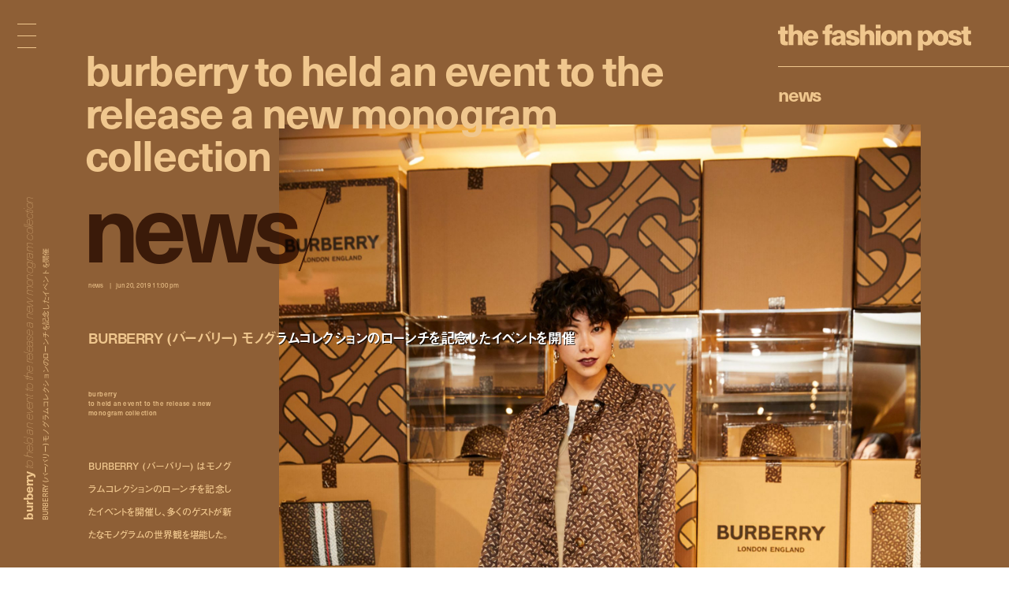

--- FILE ---
content_type: text/html; charset=UTF-8
request_url: https://fashionpost.jp/news/165271
body_size: 8583
content:




<!doctype html>
<html lang="ja" class="no-js" data-tablet="0" data-version="v2">
<head>
	<!-- Google Tag Manager -->
	<script>(function(w,d,s,l,i){w[l]=w[l]||[];w[l].push({'gtm.start':
	new Date().getTime(),event:'gtm.js'});var f=d.getElementsByTagName(s)[0],
	j=d.createElement(s),dl=l!='dataLayer'?'&l='+l:'';j.async=true;j.src=
	'https://www.googletagmanager.com/gtm.js?id='+i+dl;f.parentNode.insertBefore(j,f);
	})(window,document,'script','dataLayer','GTM-K6KVKVF');</script>
	<!-- End Google Tag Manager -->

	<meta charset="utf-8">
	<meta http-equiv="X-UA-Compatible" content="IE=edge">
	<meta name="viewport" content="width=device-width">
	<meta name="format-detection" content="telephone=no">

	<title>BURBERRY (バーバリー) モノグラムコレクションのローンチを記念したイベントを開催 | News | The Fashion Post</title>

	<meta name="keywords" content="">
	<meta name="description" content="BURBERRY (バーバリー) はモノグラムコレクションのローンチを記念したイベントを開催し、多くのゲストが新たなモノグラムの世界観を堪能した。">

	<meta property="og:title" content="BURBERRY (バーバリー) モノグラムコレクションのローンチを記念したイベントを開催">
	<meta property="og:type" content="article">
	<meta property="og:url" content="https://fashionpost.jp/news/165271">
	<meta property="og:image" content="https://static.fashionpost.jp/article/wp-content/uploads/2019/06/18195831/Hikari-Mori-at-an-event-to-celebrate-the-arrival-of-the-Thomas-Burberry-Monogram-collection-in-Japan-1920x2879.jpg">
	<meta property="og:description" content="BURBERRY (バーバリー) はモノグラムコレクションのローンチを記念したイベントを開催し、多くのゲストが新たなモノグラムの世界観を堪能した。">
	<meta property="og:site_name" content="THE FASHION POST">
	<meta property="og:locale" content="ja_JP">
	<meta property="fb:app_id" content="277406789009984">

	<meta name="twitter:card" content="summary_large_image">
	<meta name="twitter:site" content="@THEFASHIONPOST">
	<meta name="twitter:title" content="BURBERRY (バーバリー) モノグラムコレクションのローンチを記念したイベントを開催">
	<meta name="twitter:description" content="BURBERRY (バーバリー) はモノグラムコレクションのローンチを記念したイベントを開催し、多くのゲストが新たなモノグラムの世界観を堪能した。">
	<meta name="twitter:url" content="https://fashionpost.jp/news/165271">
	<meta name="twitter:image" content="https://static.fashionpost.jp/article/wp-content/uploads/2019/06/18195831/Hikari-Mori-at-an-event-to-celebrate-the-arrival-of-the-Thomas-Burberry-Monogram-collection-in-Japan-1920x2879.jpg">

	<link rel="canonical" href="https://fashionpost.jp/news/165271">

    <meta name="apple-mobile-web-app-title" content="TFP">

    <link rel="shortcut icon" href="https://fashionpost.jp/article/wp-content/themes/fashionpost/assets/images/favicon.ico">
    <link rel="apple-touch-icon-precomposed" href="https://fashionpost.jp/article/wp-content/themes/fashionpost/assets/images/apple-touch-icon-precomposed.png">
	<link rel="icon" type="image/png" sizes="72x72" href="https://fashionpost.jp/article/wp-content/themes/fashionpost/assets/images/android-touch-icon.png">

	<meta name="theme-color" content="#47474C">

<meta name='robots' content='max-image-preview:large' />
<link rel='dns-prefetch' href='//ajax.googleapis.com' />
<link rel='stylesheet' id='core-css' href='https://fashionpost.jp/article/wp-content/themes/fashionpost/assets/css/core.css?ver=1761199829' type='text/css' media='all' />
<script type="text/javascript" src="//ajax.googleapis.com/ajax/libs/jquery/1.12.4/jquery.min.js" id="jquery-js"></script>

	<link rel="preconnect" href="https://fonts.googleapis.com">
	<link rel="preconnect" href="https://fonts.gstatic.com" crossorigin>
	<link href="https://fonts.googleapis.com/css2?family=Bodoni+Moda:opsz@6..96&display=swap" rel="stylesheet">

	<style id="pageStyle">
			:root {
		--color-text: #f0c78e;
		--color-text-active: #e8a64a;
		--color-text-for-luminance: #ffffff;
		--color-text-root: #684527;
		--color-text-root-blend: multiply;

		--color-accent: #f0c78e;
		--color-accent-active: #e8a64a;

		--color-bg: #8e5f36;
		--color-bg-active: #8e5f36;
		--color-bg-sealed: #815731;
		--color-bg-transit: #98653a;
	}

	.p-gh::before { background-color: rgba(142,95,54, 0.9); }

	/* archive (brand) */
	.p-archive__list.is-brand .p-archive__list__item a > div::after { background-image: linear-gradient(to bottom, rgba(142,95,54,0) 0%, rgba(142,95,54,1) 100%); }

	/* single */
	.c-post-title .c-post-title__cutback {
		color: #ffffff;
		text-shadow: 1px 1px 0 rgba(0,0,0,0);
	}
	.c-post-title .c-post-title__cutback:not(.is-transit) {
		text-shadow: 1px 1px 0 rgba(0,0,0,.8);
	}

	.p-post__body.p-post__body--v1 table,
	.p-post__body.p-post__body--v1 table tr,
	.p-post__body.p-post__body--v1 table td { border-color: rgba(240,199,142, 0.2); }

	.p-post__aside .p-post__aside__content > div > div table,
	.p-post__aside .p-post__aside__content > div > div table tr,
	.p-post__aside .p-post__aside__content > div > div table td { border-color: rgba(240,199,142, 0.2); }

	.p-search-ui > div .p-search-ui__box { background-color: rgba(255,255,255,.1); }

	.p-post .p-password .p-password__wrapper { background-color: rgba(255,255,255,0.05); }
	.p-post .p-password form input[name="Submit"] { color: #000000; }

	.p-ad-area.p-ad-area--banner { background-color: rgba(255,255,255,0.05); }

	.p-ad-area.p-ad-area--interstitial .p-ad-area__mask { background-color: rgba(0,0,0,0.65); }
	.ua-safari .p-ad-area.p-ad-area--interstitial .p-ad-area__mask { background-color: rgba(0,0,0,0.35); }

	.p-ad-area.p-ad-area--interstitial .p-ad-area__close { background-color: rgba(255,255,255,1); }
	.no-touch .p-ad-area.p-ad-area--interstitial .p-ad-area__close:hover { background-color: rgba(255,255,255,.65); }
	.touch    .p-ad-area.p-ad-area--interstitial .p-ad-area__close.hover { background-color: rgba(255,255,255,.65); }

	.p-ad-area.p-ad-area--interstitial .p-ad-area__close span { color: #000000; }
			</style>

	<script src="https://fashionpost.jp/article/wp-content/themes/fashionpost/assets/js/vendor/modernizr.min.js"></script>

	<!-- Adobe Fonts -->
	<link rel="stylesheet" href="https://use.typekit.net/whx4zum.css">
	<script>
		(function(d) {
			var config = {
				kitId: 'jfd5fcy',
				scriptTimeout: 3000,
				async: false
			},
			h=d.documentElement,t=setTimeout(function(){h.className=h.className.replace(/\bwf-loading\b/g,"")+" wf-inactive";},config.scriptTimeout),tk=d.createElement("script"),f=false,s=d.getElementsByTagName("script")[0],a;h.className+=" wf-loading";tk.src='https://use.typekit.net/'+config.kitId+'.js';tk.async=true;tk.onload=tk.onreadystatechange=function(){a=this.readyState;if(f||a&&a!="complete"&&a!="loaded")return;f=true;clearTimeout(t);try{Typekit.load(config)}catch(e){}};s.parentNode.insertBefore(tk,s)
		})(document);
	</script>
	<!-- / Adobe Fonts -->

	<script type="application/ld+json">
		{
			"@context": "http://schema.org",
			"@type": "NewsArticle",
			"mainEntityOfPage": {
				"@type": "WebPage",
				"@id": "https://fashionpost.jp/news/165271"
			},
			"headline": "BURBERRY (バーバリー) モノグラムコレクションのローンチを記念したイベントを開催",
			"image": {
				"@type": "ImageObject",
				"url": "https://static.fashionpost.jp/article/wp-content/uploads/2019/06/18195831/Hikari-Mori-at-an-event-to-celebrate-the-arrival-of-the-Thomas-Burberry-Monogram-collection-in-Japan-1920x2879.jpg",
				"height": 2999,
				"width": 2000
			},
			"datePublished": "2019-06-20T23:00:07+00:00",
			"dateModified": "2019-06-20T13:38:07+09:00",
			"author": {
				"@type": "Organization",
				"name": "THE FASHION POST",
				"logo": {
					"@type": "ImageObject",
					"url": "https://fashionpost.jp/article/wp-content/themes/fashionpost/assets/images/logo.png",
					"width": 600,
					"height": 60
				}
			},
			"publisher": {
				"@type": "Organization",
				"name": "THE FASHION POST",
				"logo": {
					"@type": "ImageObject",
					"url": "https://fashionpost.jp/article/wp-content/themes/fashionpost/assets/images/logo.png",
					"width": 737,
					"height": 100
				}
			},
			"description": "BURBERRY (バーバリー) はモノグラムコレクションのローンチを記念したイベントを開催し、多くのゲストが新たなモノグラムの世界観を堪能した。"
		}
	</script>
</head>
<body class="is-template-default is-single  is-news is-loading">
	<!-- Google Tag Manager (noscript) -->
	<noscript><iframe src="https://www.googletagmanager.com/ns.html?id=GTM-K6KVKVF"
	height="0" width="0" style="display:none;visibility:hidden"></iframe></noscript>
	<!-- End Google Tag Manager (noscript) -->

	<a id="pagetop"></a>


<header class="p-gh">
	<div class="l-container">
		<div class="p-gh__container">
			<div class="p-gh__title">
				<a class="c-object-link" href="https://fashionpost.jp" data-id="159959" data-type="top" data-pjax="1">
					<svg id="logo" class="c-logo is-v2" role="img" aria-label="THE FASHION POST"><use xlink:href="https://fashionpost.jp/article/wp-content/themes/fashionpost/assets/images/logo.svg#symbol" /></svg>
				</a>
			</div>
			<div class="p-gh__ln">
				<ul class="is-single is-parent">
<li class="is_root is-current" lang="en"><a href="https://fashionpost.jp/news" data-id="8024" data-type="archive" data-pjax="1">News</a></li>
</ul>
<ul class="is-children">
</ul>
			</div>
		</div>
	</div>
</header>

<div class="p-gm">
	<div class="p-burger"><div><span></span><span></span><span></span><span></span><span></span></div></div>
	<div class="p-gm__wrapper">
		<div class="p-gm__title">
			<div>
				<svg id="gmLogo" class="c-logo is-v2" role="img" aria-label="THE FASHION POST"><use xlink:href="https://fashionpost.jp/article/wp-content/themes/fashionpost/assets/images/logo.svg#symbol" /></svg>
			</div>
		</div>
		<div class="gm__container">
			<div class="l-container">
				<div class="gm__main">
					<div class="gm__main__container">
								<div class="p-gn">
		<div class="p-gn__wrapper">
			<div class="p-gn__container is-left">
					<div class="p-gn__category">
						<a href="https://fashionpost.jp" data-id="top" data-type="top" data-pjax="1">
							<figure><img src="https://static.fashionpost.jp/article/wp-content/uploads/2025/11/13180604/Vol1-300x200.jpg" alt=""></figure>
			<div class="p-gn__category__header">
				<div>
					<h4 class="is-top"><span>t</span><span>o</span><span>p</span></h4>
					<div class="p-gn__category__description u-stretch"><p>世界が広がる、ファッションメディア</p></div>
				</div>
			</div>
		</a>
	</div>
		<div class="p-gn__category">
						<a href="https://fashionpost.jp/fashion" data-id="8025" data-type="archive" data-pjax="1">
							<figure><img src="https://static.fashionpost.jp/article/wp-content/uploads/2025/10/31170206/0302_0930_2-150x150.jpg" alt=""></figure>
			<div class="p-gn__category__header">
				<div>
					<h4 class="is-fashion"><span>F</span><span>a</span><span>s</span><span>h</span><span>i</span><span>o</span><span>n</span></h4>
					<div class="p-gn__category__description u-stretch"><p>デジタルで表現するファッションストーリー</p></div>
				</div>
			</div>
		</a>
	</div>
		<div class="p-gn__category">
						<a href="https://fashionpost.jp/beauty" data-id="8026" data-type="archive" data-pjax="1">
							<figure><img src="https://static.fashionpost.jp/article/wp-content/uploads/2025/07/13150016/TFP_LV_Beauty2747-150x150.jpg" alt=""></figure>
			<div class="p-gn__category__header">
				<div>
					<h4 class="is-beauty"><span>B</span><span>e</span><span>a</span><span>u</span><span>t</span><span>y</span></h4>
					<div class="p-gn__category__description u-stretch"><p>ビューティの可能性を探るエディトリアル</p></div>
				</div>
			</div>
		</a>
	</div>
		<div class="p-gn__category">
						<a href="https://fashionpost.jp/portraits" data-id="8027" data-type="archive" data-pjax="1">
							<figure><img src="https://static.fashionpost.jp/article/wp-content/uploads/2025/11/13180300/Strathberry-150x150.png" alt=""></figure>
			<div class="p-gn__category__header">
				<div>
					<h4 class="is-portraits"><span>P</span><span>o</span><span>r</span><span>t</span><span>r</span><span>a</span><span>i</span><span>t</span><span>s</span></h4>
					<div class="p-gn__category__description u-stretch"><p>クリエイティビティに迫るインタビュー</p></div>
				</div>
			</div>
		</a>
	</div>
		<div class="p-gn__category">
						<a href="https://fashionpost.jp/journal" data-id="8304" data-type="archive" data-pjax="1">
							<figure><img src="https://static.fashionpost.jp/article/wp-content/uploads/2025/09/07172210/25.7.30fashion-post20122-150x150.jpg" alt=""></figure>
			<div class="p-gn__category__header">
				<div>
					<h4 class="is-journal"><span>J</span><span>o</span><span>u</span><span>r</span><span>n</span><span>a</span><span>l</span></h4>
					<div class="p-gn__category__description u-stretch"><p>時代を切り取るコラム、対談、ポートレート連載</p></div>
				</div>
			</div>
		</a>
	</div>
		<div class="p-gn__category">
						<a href="https://fashionpost.jp/select" data-id="8028" data-type="archive" data-pjax="1">
							<figure><img src="https://static.fashionpost.jp/article/wp-content/uploads/2025/11/13180604/Vol1-150x150.jpg" alt=""></figure>
			<div class="p-gn__category__header">
				<div>
					<h4 class="is-select"><span>S</span><span>e</span><span>l</span><span>e</span><span>c</span><span>t</span></h4>
					<div class="p-gn__category__description u-stretch"><p>定番から最新作までを網羅するアイテムカタログ</p></div>
				</div>
			</div>
		</a>
	</div>
		<div class="p-gn__category">
						<a href="https://fashionpost.jp/cities" data-id="8030" data-type="archive" data-pjax="1">
							<figure><img src="https://static.fashionpost.jp/article/wp-content/uploads/2025/11/10193651/DSC03520-150x150.jpg" alt=""></figure>
			<div class="p-gn__category__header">
				<div>
					<h4 class="is-cities"><span>C</span><span>i</span><span>t</span><span>i</span><span>e</span><span>s</span></h4>
					<div class="p-gn__category__description u-stretch"><p>注目ショップ、飲食店、ホテルの保存版ガイド</p></div>
				</div>
			</div>
		</a>
	</div>
		<div class="p-gn__category">
						<a href="https://fashionpost.jp/news" data-id="8024" data-type="archive" data-pjax="1">
							<figure><img src="https://static.fashionpost.jp/article/wp-content/uploads/2025/11/07153745/G4_O2SPIKELESS_FILM_STILL-1-150x150.png" alt=""></figure>
			<div class="p-gn__category__header">
				<div>
					<h4 class="is-news"><span>N</span><span>e</span><span>w</span><span>s</span></h4>
					<div class="p-gn__category__description u-stretch"><p>ファッション/ビューティ/カルチャーの最新ニュース</p></div>
				</div>
			</div>
		</a>
	</div>
				</div>

			<div class="p-gn__container is-right">
					<div class="p-gn__category">
						<a href="https://calendar.fashionpost.jp/" target="_blank">
							<figure><img src="https://static.calendar.fashionpost.jp/wp/wp-content/uploads/2024/07/19172502/og.png" alt=""></figure>
			<div class="p-gn__category__header">
				<div>
					<h4 class="is-calendar"><span>c</span><span>a</span><span>l</span><span>e</span><span>n</span><span>d</span><span>a</span><span>r</span></h4>
					<div class="p-gn__category__description u-stretch"><p>クリエイターによる日替わりレコメンド</p></div>
				</div>
			</div>
		</a>
	</div>
		<div class="p-gn__category">
						<a href="https://fashionpost.jp/collections" data-id="collection" data-type="archive" data-pjax="1">
							<figure><img src="https://static.fashionpost.jp/article/wp-content/uploads/2025/11/06122624/Noir-Kei-Ninomiya-SS26-def-2x3-001-640x960.jpg" alt=""></figure>
			<div class="p-gn__category__header">
				<div>
					<h4 class="is-collection"><span>C</span><span>o</span><span>l</span><span>l</span><span>e</span><span>c</span><span>t</span><span>i</span><span>o</span><span>n</span><span>s</span></h4>
					<div class="p-gn__category__description u-stretch"><p>コレクションルック一覧</p></div>
				</div>
			</div>
		</a>
	</div>
		<div class="p-gn__category">
						<a href="https://fashionpost.jp/history" data-id="8262" data-type="archive" data-pjax="1">
							<figure><img src="https://static.fashionpost.jp/article/wp-content/uploads/2024/12/06124516/stella_falabella_inner-150x150.jpg" alt=""></figure>
			<div class="p-gn__category__header">
				<div>
					<h4 class="is-history"><span>H</span><span>i</span><span>s</span><span>t</span><span>o</span><span>r</span><span>y</span></h4>
					<div class="p-gn__category__description u-stretch"><p>アイコンから紐解くブランドヒストリー</p></div>
				</div>
			</div>
		</a>
	</div>
		<div class="p-gn__category">
						<a href="https://fashionpost.jp/brands" data-id="brand" data-type="archive" data-pjax="1">
							<figure><img src="https://static.fashionpost.jp/article/wp-content/uploads/2020/04/21102022/thmbnail.jpg" alt=""></figure>
			<div class="p-gn__category__header">
				<div>
					<h4 class="is-brand"><span>B</span><span>r</span><span>a</span><span>n</span><span>d</span><span>s</span></h4>
					<div class="p-gn__category__description u-stretch"><p>ファッションブランド A to Z</p></div>
				</div>
			</div>
		</a>
	</div>
	
								<div class="p-gn__feature">
					<ul>
															<li class="u-stretch"><a href="https://fashionpost.jp/movies" data-id="movies" data-type="archive" data-pjax="1">上映中のTFP的おすすめ映画</a></li>
																		<li class="u-stretch"><a href="https://fashionpost.jp/exhibitions" data-id="exhibitions" data-type="archive" data-pjax="1">開催中のTFP的おすすめ展覧会</a></li>
														</ul>
				</div>
				
				<div class="p-gn__aside">
										<div class="p-gn__aside__sns">
						<h5>Social: </h5>
						<ul>
							<li><a href="https://www.instagram.com/tfpjp" target="_blank" rel="external">Instagram</a></li>							<li><a href="https://twitter.com/THEFASHIONPOST" target="_blank" rel="external">Twitter</a></li>							<li><a href="https://www.facebook.com/thefashionpost" target="_blank" rel="external">Facebook</a></li>							<li><a href="https://lin.ee/6G2HRVA" target="_blank" rel="external">LINE</a></li>						</ul>
					</div>
										<div class="p-search-ui">
						<h5>Search: </h5>
						<div>
							<input class="p-search-ui__box" type="text" value=""><a class="p-search-ui__button" href="javascript:void(0);"><span class="c-icon c-icon--search"></span></a>
						</div>
					</div>
					<div class="p-gn__aside__about">
						<h5>About: </h5>
						<ul class="u-stretch">
							<li><a href="https://weekday.co.jp/" target="_blank" rel="external">運営会社</a></li>
							<li><a class="is-about is-about-advertising" href="https://fashionpost.jp/about#advertising" data-id="2" data-type="page" data-pjax="1">広告掲載</a></li>
							<li><a class="is-contact" href="https://fashionpost.jp/contact">お問い合わせ</a></li>
							<li><a class="is-about is-about-workwithus" href="https://fashionpost.jp/about#workwithus" data-id="2" data-type="page" data-pjax="1">求人</a></li>
							<li><a class="is-about is-about-terms" href="https://fashionpost.jp/about#terms" data-id="2" data-type="page" data-pjax="1">利用規約</a></li>
							<li><a class="is-about is-about-privacypolicy" href="https://fashionpost.jp/about#privacypolicy" data-id="2" data-type="page" data-pjax="1">プライバシーポリシー</a></li>
						</ul>
					</div>
				</div>
			</div>
		</div>
	</div>

						</div>
				</div>
			</div>
		</div>
		<div class="p-gm__copyright">
			<div>
				<p>© 2025 Weekday, Inc. All rights reserved.</p>
			</div>
		</div>
	</div>
</div>

	<div class="p-superwrapper">
<div
	class="p-supercontainer"
	data-scene-type="single"
	data-scene-id="165271"
	data-scene-title="BURBERRY (バーバリー) モノグラムコレクションのローンチを記念したイベントを開催 | News | The Fashion Post"
>
	<template class="p-template p-template--style">
			:root {
		--color-text: #f0c78e;
		--color-text-active: #e8a64a;
		--color-text-for-luminance: #ffffff;
		--color-text-root: #684527;
		--color-text-root-blend: multiply;

		--color-accent: #f0c78e;
		--color-accent-active: #e8a64a;

		--color-bg: #8e5f36;
		--color-bg-active: #8e5f36;
		--color-bg-sealed: #815731;
		--color-bg-transit: #98653a;
	}

	.p-gh::before { background-color: rgba(142,95,54, 0.9); }

	/* archive (brand) */
	.p-archive__list.is-brand .p-archive__list__item a > div::after { background-image: linear-gradient(to bottom, rgba(142,95,54,0) 0%, rgba(142,95,54,1) 100%); }

	/* single */
	.c-post-title .c-post-title__cutback {
		color: #ffffff;
		text-shadow: 1px 1px 0 rgba(0,0,0,0);
	}
	.c-post-title .c-post-title__cutback:not(.is-transit) {
		text-shadow: 1px 1px 0 rgba(0,0,0,.8);
	}

	.p-post__body.p-post__body--v1 table,
	.p-post__body.p-post__body--v1 table tr,
	.p-post__body.p-post__body--v1 table td { border-color: rgba(240,199,142, 0.2); }

	.p-post__aside .p-post__aside__content > div > div table,
	.p-post__aside .p-post__aside__content > div > div table tr,
	.p-post__aside .p-post__aside__content > div > div table td { border-color: rgba(240,199,142, 0.2); }

	.p-search-ui > div .p-search-ui__box { background-color: rgba(255,255,255,.1); }

	.p-post .p-password .p-password__wrapper { background-color: rgba(255,255,255,0.05); }
	.p-post .p-password form input[name="Submit"] { color: #000000; }

	.p-ad-area.p-ad-area--banner { background-color: rgba(255,255,255,0.05); }

	.p-ad-area.p-ad-area--interstitial .p-ad-area__mask { background-color: rgba(0,0,0,0.65); }
	.ua-safari .p-ad-area.p-ad-area--interstitial .p-ad-area__mask { background-color: rgba(0,0,0,0.35); }

	.p-ad-area.p-ad-area--interstitial .p-ad-area__close { background-color: rgba(255,255,255,1); }
	.no-touch .p-ad-area.p-ad-area--interstitial .p-ad-area__close:hover { background-color: rgba(255,255,255,.65); }
	.touch    .p-ad-area.p-ad-area--interstitial .p-ad-area__close.hover { background-color: rgba(255,255,255,.65); }

	.p-ad-area.p-ad-area--interstitial .p-ad-area__close span { color: #000000; }
			</template>

	<main>
		<article
			id="article165271"
			class="p-post is-category-news is-template-default under-0-layer"
			data-version="v2"
		>
		
			<div class="l-container">
				<div class="l-page">
					<div class="l-page__side">
						<div class="l-page__side__appendix">
							<div class="l-page__side__appendix__container">
									<div class="c-post-catch is-side">
		<div class="c-post-catch__wrapper">
			<div class="c-post-catch__container">
				<div class="c-post-catch__body">
												<div class="c-post-catch__main"><strong>burberry</strong></div>							<div class="c-post-catch__sub"><i>to held an event to the release a new monogram collection</i></div>														<div class="c-post-catch__ja"><p>BURBERRY (バーバリー) モノグラムコレクションのローンチを記念したイベントを開催</p></div>
											</div>
			</div>
		</div>
	</div>

								</div>
						</div>
					</div><!-- .l-page__side -->

					<header class="p-post__header c-sealed-text is-transit is-sealed">
						<figure class="p-post-visual">
							<div class="c-imgbox is--trigger">
								<div class="c-imgbox__placeholder" style="padding-top: 149.95%;"></div>
								<div class="c-imgbox__wrapper">
									<div class="c-imgbox__container" data-src="https://static.fashionpost.jp/article/wp-content/uploads/2019/06/18195831/Hikari-Mori-at-an-event-to-celebrate-the-arrival-of-the-Thomas-Burberry-Monogram-collection-in-Japan-1920x2879.jpg"></div>
									<noscript><img src="https://static.fashionpost.jp/article/wp-content/uploads/2019/06/18195831/Hikari-Mori-at-an-event-to-celebrate-the-arrival-of-the-Thomas-Burberry-Monogram-collection-in-Japan-1920x2879.jpg" alt=""></noscript>
								</div>
								<div class="c-veil"><div class="c-veil__container"></div></div>
							</div>

														<figcaption class="c-content-caption is-transit is-sealed">
								<div class="u-stretch">
									<p>Hikari Mori | ©︎ BURBERRY</p>
								</div>
							</figcaption>
													</figure>

						
						<div class="c-post-catch">
							<div class="c-post-catch__body">
								<div class="c-post-catch__main"><strong>burberry
to held an event to the release a new monogram collection</strong></div>
							</div>
							<div class="is-clone">
								<div class="c-post-catch__body">
									<div class="c-post-catch__main">burberry
to held an event to the release a new monogram collection</div>
								</div>
							</div>
						</div>

						<div class="c-post-root"><div><span>N</span><span>e</span><span>w</span><span>s</span><i>/</i></div></div>

						<div class="c-post-categorytime">
							<div>
								<p><span>News</span></p>
								<p><time datetime="2019-06-20T23:00:07+00:00">Jun 20, 2019 11:00 PM</time></p>
							</div>
						</div>

						<div class="c-post-title">
							<div class="c-post-title__main"><h1>BURBERRY (バーバリー) モノグラムコレクションのローンチを記念したイベントを開催</h1></div>
							<div class="c-post-title__pad"><div data-text="BURBERRY (バーバリー) モノグラムコレクションのローンチを記念したイベントを開催"></div></div>
							<div class="c-post-title__cutback c-sealed-text is-transit is-sealed" aria-hidden="true"><div data-text="BURBERRY (バーバリー) モノグラムコレクションのローンチを記念したイベントを開催"></div></div>
						</div>

						<div class="c-credit">
									<p><strong>burberry<br>to held an event to the release a new monogram collection</strong></p>										</div>

						<div class="c-post-description">
							<div class="u-stretch">
								<p>BURBERRY (バーバリー) はモノグラムコレクションのローンチを記念したイベントを開催し、多くのゲストが新たなモノグラムの世界観を堪能した。</p>
							</div>
						</div>
					</header>
				</div>
			</div>

			<div class="l-container">
				<div class="l-page">
					<div class="l-page__main">
						<div class="p-post__body p-post__body--v1 c-sealed-text is-transit is-sealed">
									<div
			class="c-content c-content--gallery"
			data-type="slide"
		>
			<div class="swiper-container">
				<div class="swiper-wrapper">
												<div class="swiper-slide c-imgbox is--trigger  has-caption">
								<div class="c-imgbox__placeholder" style="padding-top: 149.921875%;"></div>
								<div class="c-imgbox__wrapper">
									<img class="swiper-lazy" data-src="https://static.fashionpost.jp/article/wp-content/uploads/2019/06/18195953/Ryota-Katayose-at-an-event-to-celebrate-the-arrival-of-the-Thomas-Burberry-Monogram-collection-in-Japan-1280x1919.jpg" alt="">
								</div>
																	<figcaption class="c-content-caption c-sealed-text is-transit is-sealed">
										<div class="u-stretch">
											<p>Ryota Katayose | ©︎ BURBERRY</p>
										</div>
									</figcaption>
															</div>
														<div class="swiper-slide c-imgbox is--trigger  has-caption">
								<div class="c-imgbox__placeholder" style="padding-top: 149.921875%;"></div>
								<div class="c-imgbox__wrapper">
									<img class="swiper-lazy" data-src="https://static.fashionpost.jp/article/wp-content/uploads/2019/06/18195940/Licaxxx-at-an-event-to-celebrate-the-arrival-of-the-Thomas-Burberry-Monogram-collection-in-Japan-1280x1919.jpg" alt="">
								</div>
																	<figcaption class="c-content-caption c-sealed-text is-transit is-sealed">
										<div class="u-stretch">
											<p>Licaxxx | ©︎ BURBERRY</p>
										</div>
									</figcaption>
															</div>
														<div class="swiper-slide c-imgbox is--trigger  has-caption">
								<div class="c-imgbox__placeholder" style="padding-top: 149.921875%;"></div>
								<div class="c-imgbox__wrapper">
									<img class="swiper-lazy" data-src="https://static.fashionpost.jp/article/wp-content/uploads/2019/06/18195944/Mariya-Nishiuchi-at-an-event-to-celebrate-the-arrival-of-the-Thomas-Burberry-Monogram-collection-in-Japan-1280x1919.jpg" alt="">
								</div>
																	<figcaption class="c-content-caption c-sealed-text is-transit is-sealed">
										<div class="u-stretch">
											<p>Mariya Nishiuchi | ©︎ BURBERRY</p>
										</div>
									</figcaption>
															</div>
														<div class="swiper-slide c-imgbox is--trigger  has-caption">
								<div class="c-imgbox__placeholder" style="padding-top: 149.921875%;"></div>
								<div class="c-imgbox__wrapper">
									<img class="swiper-lazy" data-src="https://static.fashionpost.jp/article/wp-content/uploads/2019/06/18195947/Minori-Nakata-at-an-event-to-celebrate-the-arrival-of-the-Thomas-Burberry-Monogram-collection-in-Japan-1280x1919.jpg" alt="">
								</div>
																	<figcaption class="c-content-caption c-sealed-text is-transit is-sealed">
										<div class="u-stretch">
											<p>Minori Nakata | ©︎ BURBERRY</p>
										</div>
									</figcaption>
															</div>
														<div class="swiper-slide c-imgbox is--trigger  has-caption">
								<div class="c-imgbox__placeholder" style="padding-top: 149.921875%;"></div>
								<div class="c-imgbox__wrapper">
									<img class="swiper-lazy" data-src="https://static.fashionpost.jp/article/wp-content/uploads/2019/06/18195950/Nao-Takahashi-at-an-event-to-celebrate-the-arrival-of-the-Thomas-Burberry-Monogram-collection-in-Japan-1280x1919.jpg" alt="">
								</div>
																	<figcaption class="c-content-caption c-sealed-text is-transit is-sealed">
										<div class="u-stretch">
											<p>Nao Takahashi | ©︎ BURBERRY</p>
										</div>
									</figcaption>
															</div>
														<div class="swiper-slide c-imgbox is--trigger  has-caption">
								<div class="c-imgbox__placeholder" style="padding-top: 149.921875%;"></div>
								<div class="c-imgbox__wrapper">
									<img class="swiper-lazy" data-src="https://static.fashionpost.jp/article/wp-content/uploads/2019/06/18195956/Shuhei-Uesugi-at-an-event-to-celebrate-the-arrival-of-the-Thomas-Burberry-Monogram-collection-in-Japan-1280x1919.jpg" alt="">
								</div>
																	<figcaption class="c-content-caption c-sealed-text is-transit is-sealed">
										<div class="u-stretch">
											<p>Shuhei Uesugi | ©︎ BURBERRY</p>
										</div>
									</figcaption>
															</div>
											</div>
			</div>
			<div class="c-content--gallery__controller">
				<div class="swiper-button-next"><span>N</span><span>e</span><span>x</span><span>t</span></div>
				<div class="swiper-button-prev"><span>P</span><span>r</span><span>e</span><span>v</span></div>
				<div class="c-content--gallery__controller__counter"><span class="is-current">1</span>/<span>6</span></div>
			</div>
		</div>
		
<p>BURBERRY (バーバリー) はブランド創業者 Thomas Burberry (トーマス・バーバリー) のイニシャルを元に、チーフ・クリエイティブ・オフィサー Riccardo Tisci (リカルド・ティッシ) と英国人グラフィックデザイナー Peter Saville (ピーター・サヴィル) との共作で生まれたモノグラムをフィーチャーしたポップアップストアを東京と大阪にて同時開催した。モノグラムコレクションは、BURBERRY のハウスカラーであるベージュとブラウンのグラデーションで描かれたモノグラムパターンの上に、赤・白・黒のストライプをあしらったアイコニックなデザイン。ユニセックスの洋服やアクセサリーなど幅広いラインナップを取り揃えたポップアップストアは、大盛況のまま幕を閉じた。<br />
このローンチを記念して行われたイベントには森星、片寄涼太、西内まりやをはじめ、多くのゲストが参加。かつての王族が暮らした英国の建造物にインスピレーションを受けた「モノグラム キングダム」という抽象的なお城や、カードボード、シルバー&amp;ゴールドのミラーキューブなどのモダンな素材がコントラストを奏でるインスタレーションとともに、この新たなモノグラムコレクションの門出を祝った。</p>
		<div
			class="c-content c-content--gallery"
			data-type="slide"
		>
			<div class="swiper-container">
				<div class="swiper-wrapper">
												<div class="swiper-slide c-imgbox is--trigger  has-caption">
								<div class="c-imgbox__placeholder" style="padding-top: 124.921875%;"></div>
								<div class="c-imgbox__wrapper">
									<img class="swiper-lazy" data-src="https://static.fashionpost.jp/article/wp-content/uploads/2019/06/18200224/2019_MONOGRAM_OOH_ISETAN_RGB_CROPPED_01-1280x1599.jpg" alt="">
								</div>
																	<figcaption class="c-content-caption c-sealed-text is-transit is-sealed">
										<div class="u-stretch">
											<p>©︎ BURBERRY</p>
										</div>
									</figcaption>
															</div>
														<div class="swiper-slide c-imgbox is--trigger  has-caption">
								<div class="c-imgbox__placeholder" style="padding-top: 125%;"></div>
								<div class="c-imgbox__wrapper">
									<img class="swiper-lazy" data-src="https://static.fashionpost.jp/article/wp-content/uploads/2019/06/18200227/2019_MONOGRAM_OOH_ISETAN_RGB_CROPPED_02-1280x1600.jpg" alt="">
								</div>
																	<figcaption class="c-content-caption c-sealed-text is-transit is-sealed">
										<div class="u-stretch">
											<p>©︎ BURBERRY</p>
										</div>
									</figcaption>
															</div>
														<div class="swiper-slide c-imgbox is--trigger  has-caption">
								<div class="c-imgbox__placeholder" style="padding-top: 124.921875%;"></div>
								<div class="c-imgbox__wrapper">
									<img class="swiper-lazy" data-src="https://static.fashionpost.jp/article/wp-content/uploads/2019/06/18200230/2019_MONOGRAM_OOH_ISETAN_RGB_CROPPED_03-1280x1599.jpg" alt="">
								</div>
																	<figcaption class="c-content-caption c-sealed-text is-transit is-sealed">
										<div class="u-stretch">
											<p>©︎ BURBERRY</p>
										</div>
									</figcaption>
															</div>
														<div class="swiper-slide c-imgbox is--trigger  has-caption">
								<div class="c-imgbox__placeholder" style="padding-top: 124.921875%;"></div>
								<div class="c-imgbox__wrapper">
									<img class="swiper-lazy" data-src="https://static.fashionpost.jp/article/wp-content/uploads/2019/06/18200233/2019_MONOGRAM_OOH_ISETAN_RGB_CROPPED_04-1280x1599.jpg" alt="">
								</div>
																	<figcaption class="c-content-caption c-sealed-text is-transit is-sealed">
										<div class="u-stretch">
											<p>©︎ BURBERRY</p>
										</div>
									</figcaption>
															</div>
														<div class="swiper-slide c-imgbox is--trigger  has-caption">
								<div class="c-imgbox__placeholder" style="padding-top: 124.921875%;"></div>
								<div class="c-imgbox__wrapper">
									<img class="swiper-lazy" data-src="https://static.fashionpost.jp/article/wp-content/uploads/2019/06/18200236/2019_MONOGRAM_OOH_ISETAN_RGB_CROPPED_05-1280x1599.jpg" alt="">
								</div>
																	<figcaption class="c-content-caption c-sealed-text is-transit is-sealed">
										<div class="u-stretch">
											<p>©︎ BURBERRY</p>
										</div>
									</figcaption>
															</div>
											</div>
			</div>
			<div class="c-content--gallery__controller">
				<div class="swiper-button-next"><span>N</span><span>e</span><span>x</span><span>t</span></div>
				<div class="swiper-button-prev"><span>P</span><span>r</span><span>e</span><span>v</span></div>
				<div class="c-content--gallery__controller__counter"><span class="is-current">1</span>/<span>5</span></div>
			</div>
		</div>
		
<p>6月19日(水)から、バーバリー新宿店、表参道店、銀座マロニエ通り店、心斎橋店の一部店舗とオンラインストアにてモノグラムコレクションの展開をスタート。BURBERRY の新たなアイコンとなったモノグラムコレクションのデビューをお見逃しなく。</p>
						</div>

												<aside class="p-post__aside">
			<div class="p-post__aside__upper">
						<div class="p-post__aside__content p-post__aside__content--inquiry c-sealed-text is-transit is-sealed">
					<div class="u-stretch">
						<h3>問い合わせ先</h3>
						<div class="p-post__aside__content__container">
																																			<p>BURBERRY - バーバリー・ジャパン／0066-33-812819												<br>
												HP: <a href="http://jp.burberry.com" target="_blank">jp.burberry.com</a>
												</p>
																							</div>
					</div>
									</div>
										<div class="p-post__aside__content p-post__aside__content--relation c-sealed-text is-transit is-sealed">
					<div class="u-stretch">
						<h3>関連記事</h3>
						<div class="p-post__aside__content__container">
							<ul>
																<li><a href="https://fashionpost.jp/news/163065" data-id="163065" data-type="single" data-pjax="1">Burberry (バーバリー) 初のモノグラムコレクションが登場、キャンペーンには Gigi Hadid (ジジ・ハディッド) を起用</a></li>
																<li><a href="https://fashionpost.jp/news/164708" data-id="164708" data-type="single" data-pjax="1">BURBERRY (バーバリー) モノグラムコレクションにフィーチャーしたポップアップストアを東京と大阪で同時開催</a></li>
															</ul>
						</div>
					</div>
									</div>
					</div>
	
	<div class="p-post__aside__middle c-sealed-text is-transit is-sealed">
			<div class="c-post-catch ">
		<div class="c-post-catch__wrapper">
			<div class="c-post-catch__container">
				<div class="c-post-catch__body">
												<div class="c-post-catch__main"><strong>burberry</strong></div>							<div class="c-post-catch__sub"><i>to held an event to the release a new monogram collection</i></div>														<div class="c-post-catch__ja"><p>BURBERRY (バーバリー) モノグラムコレクションのローンチを記念したイベントを開催</p></div>
											</div>
			</div>
		</div>
	</div>

	<div class="p-breadcrumb" itemscope itemtype="https://schema.org/BreadcrumbList">
<div itemprop="itemListElement" itemscope itemtype="https://schema.org/ListItem" class="p-breadcrumb__item"><a href="/" itemprop="item"><span itemprop="name">TOP</span></a><meta itemprop="position" content="1"></div><span> / </span><div itemprop="itemListElement" itemscope itemtype="https://schema.org/ListItem" class="p-breadcrumb__item"><a href="https://fashionpost.jp/news" itemprop="item"><span itemprop="name">News</span></a><meta itemprop="position" content="2"></div><span> / </span><div itemprop="itemListElement" itemscope itemtype="https://schema.org/ListItem" class="p-breadcrumb__item"><a class="is-current" href="https://fashionpost.jp/news/165271" itemprop="item"><span itemprop="name">burberry to held an event to the release a new monogram collection</span></a><meta itemprop="position" content="3"></div></div>
		<div class="c-tags">
	<ul>
				<li><a class="c-tag" href="https://fashionpost.jp/tag/burberry" data-id="84" data-type="archive" data-pjax="1">Burberry</a></li>
			</ul>
</div>
	</div>

		<div class="p-post__aside__lower">
						<div class="p-post__aside__content p-post__aside__content--credit c-sealed-text is-transit is-sealed">
					<div class="c-credit p-post__aside__content__container">
								<p><strong>burberry<br>to held an event to the release a new monogram collection</strong></p>									</div>
									</div>
							</div>
	</aside>
					</div><!-- /.l-page__main -->
				</div>
				<nav class="p-post__ln c-pagenate">
<div class="c-pagenate__container">
<div class="c-pagenate__dirs">
<div class="c-pagenate__dir c-pagenate__dir--prev"><a href="https://fashionpost.jp/news/165661" data-id="165661" data-type="single" data-dir="left" data-pjax="1"><span>P</span><span>r</span><span>e</span><span>v</span></a></div>
<div class="c-pagenate__dir c-pagenate__dir--next"><a href="https://fashionpost.jp/news/165665" data-id="165665" data-type="single" data-dir="right" data-pjax="1"><span>N</span><span>e</span><span>x</span><span>t</span></a></div>
</div>
</div>
</nav>
			</div>

		
					<div class="p-ad-area p-ad-area--banner is-bottom" data-ad-type="banner" data-ad-position="bottom"></div>
				</article>
	</main>

		
<footer class="p-gf is-full">
	<div class="l-container">
		<div class="l-page">
			<div class="p-gf__wrapper">
						<div class="p-gn">
		<div class="p-gn__wrapper">
			<div class="p-gn__container is-left">
					<div class="p-gn__category">
						<a href="https://fashionpost.jp" data-id="top" data-type="top" data-pjax="1">
							<figure><img src="https://static.fashionpost.jp/article/wp-content/uploads/2025/11/13180604/Vol1-300x200.jpg" alt=""></figure>
			<div class="p-gn__category__header">
				<div>
					<h4 class="is-top"><span>t</span><span>o</span><span>p</span></h4>
					<div class="p-gn__category__description u-stretch"><p>世界が広がる、ファッションメディア</p></div>
				</div>
			</div>
		</a>
	</div>
		<div class="p-gn__category">
						<a href="https://fashionpost.jp/fashion" data-id="8025" data-type="archive" data-pjax="1">
							<figure><img src="https://static.fashionpost.jp/article/wp-content/uploads/2025/10/31170206/0302_0930_2-150x150.jpg" alt=""></figure>
			<div class="p-gn__category__header">
				<div>
					<h4 class="is-fashion"><span>F</span><span>a</span><span>s</span><span>h</span><span>i</span><span>o</span><span>n</span></h4>
					<div class="p-gn__category__description u-stretch"><p>デジタルで表現するファッションストーリー</p></div>
				</div>
			</div>
		</a>
	</div>
		<div class="p-gn__category">
						<a href="https://fashionpost.jp/beauty" data-id="8026" data-type="archive" data-pjax="1">
							<figure><img src="https://static.fashionpost.jp/article/wp-content/uploads/2025/07/13150016/TFP_LV_Beauty2747-150x150.jpg" alt=""></figure>
			<div class="p-gn__category__header">
				<div>
					<h4 class="is-beauty"><span>B</span><span>e</span><span>a</span><span>u</span><span>t</span><span>y</span></h4>
					<div class="p-gn__category__description u-stretch"><p>ビューティの可能性を探るエディトリアル</p></div>
				</div>
			</div>
		</a>
	</div>
		<div class="p-gn__category">
						<a href="https://fashionpost.jp/portraits" data-id="8027" data-type="archive" data-pjax="1">
							<figure><img src="https://static.fashionpost.jp/article/wp-content/uploads/2025/11/13180300/Strathberry-150x150.png" alt=""></figure>
			<div class="p-gn__category__header">
				<div>
					<h4 class="is-portraits"><span>P</span><span>o</span><span>r</span><span>t</span><span>r</span><span>a</span><span>i</span><span>t</span><span>s</span></h4>
					<div class="p-gn__category__description u-stretch"><p>クリエイティビティに迫るインタビュー</p></div>
				</div>
			</div>
		</a>
	</div>
		<div class="p-gn__category">
						<a href="https://fashionpost.jp/journal" data-id="8304" data-type="archive" data-pjax="1">
							<figure><img src="https://static.fashionpost.jp/article/wp-content/uploads/2025/09/07172210/25.7.30fashion-post20122-150x150.jpg" alt=""></figure>
			<div class="p-gn__category__header">
				<div>
					<h4 class="is-journal"><span>J</span><span>o</span><span>u</span><span>r</span><span>n</span><span>a</span><span>l</span></h4>
					<div class="p-gn__category__description u-stretch"><p>時代を切り取るコラム、対談、ポートレート連載</p></div>
				</div>
			</div>
		</a>
	</div>
		<div class="p-gn__category">
						<a href="https://fashionpost.jp/select" data-id="8028" data-type="archive" data-pjax="1">
							<figure><img src="https://static.fashionpost.jp/article/wp-content/uploads/2025/11/13180604/Vol1-150x150.jpg" alt=""></figure>
			<div class="p-gn__category__header">
				<div>
					<h4 class="is-select"><span>S</span><span>e</span><span>l</span><span>e</span><span>c</span><span>t</span></h4>
					<div class="p-gn__category__description u-stretch"><p>定番から最新作までを網羅するアイテムカタログ</p></div>
				</div>
			</div>
		</a>
	</div>
		<div class="p-gn__category">
						<a href="https://fashionpost.jp/cities" data-id="8030" data-type="archive" data-pjax="1">
							<figure><img src="https://static.fashionpost.jp/article/wp-content/uploads/2025/11/10193651/DSC03520-150x150.jpg" alt=""></figure>
			<div class="p-gn__category__header">
				<div>
					<h4 class="is-cities"><span>C</span><span>i</span><span>t</span><span>i</span><span>e</span><span>s</span></h4>
					<div class="p-gn__category__description u-stretch"><p>注目ショップ、飲食店、ホテルの保存版ガイド</p></div>
				</div>
			</div>
		</a>
	</div>
		<div class="p-gn__category">
						<a href="https://fashionpost.jp/news" data-id="8024" data-type="archive" data-pjax="1">
							<figure><img src="https://static.fashionpost.jp/article/wp-content/uploads/2025/11/07153745/G4_O2SPIKELESS_FILM_STILL-1-150x150.png" alt=""></figure>
			<div class="p-gn__category__header">
				<div>
					<h4 class="is-news"><span>N</span><span>e</span><span>w</span><span>s</span></h4>
					<div class="p-gn__category__description u-stretch"><p>ファッション/ビューティ/カルチャーの最新ニュース</p></div>
				</div>
			</div>
		</a>
	</div>
				</div>

			<div class="p-gn__container is-right">
					<div class="p-gn__category">
						<a href="https://calendar.fashionpost.jp/" target="_blank">
							<figure><img src="https://static.calendar.fashionpost.jp/wp/wp-content/uploads/2024/07/19172502/og.png" alt=""></figure>
			<div class="p-gn__category__header">
				<div>
					<h4 class="is-calendar"><span>c</span><span>a</span><span>l</span><span>e</span><span>n</span><span>d</span><span>a</span><span>r</span></h4>
					<div class="p-gn__category__description u-stretch"><p>クリエイターによる日替わりレコメンド</p></div>
				</div>
			</div>
		</a>
	</div>
		<div class="p-gn__category">
						<a href="https://fashionpost.jp/collections" data-id="collection" data-type="archive" data-pjax="1">
							<figure><img src="https://static.fashionpost.jp/article/wp-content/uploads/2025/11/06122624/Noir-Kei-Ninomiya-SS26-def-2x3-001-640x960.jpg" alt=""></figure>
			<div class="p-gn__category__header">
				<div>
					<h4 class="is-collection"><span>C</span><span>o</span><span>l</span><span>l</span><span>e</span><span>c</span><span>t</span><span>i</span><span>o</span><span>n</span><span>s</span></h4>
					<div class="p-gn__category__description u-stretch"><p>コレクションルック一覧</p></div>
				</div>
			</div>
		</a>
	</div>
		<div class="p-gn__category">
						<a href="https://fashionpost.jp/history" data-id="8262" data-type="archive" data-pjax="1">
							<figure><img src="https://static.fashionpost.jp/article/wp-content/uploads/2024/12/06124516/stella_falabella_inner-150x150.jpg" alt=""></figure>
			<div class="p-gn__category__header">
				<div>
					<h4 class="is-history"><span>H</span><span>i</span><span>s</span><span>t</span><span>o</span><span>r</span><span>y</span></h4>
					<div class="p-gn__category__description u-stretch"><p>アイコンから紐解くブランドヒストリー</p></div>
				</div>
			</div>
		</a>
	</div>
		<div class="p-gn__category">
						<a href="https://fashionpost.jp/brands" data-id="brand" data-type="archive" data-pjax="1">
							<figure><img src="https://static.fashionpost.jp/article/wp-content/uploads/2020/04/21102022/thmbnail.jpg" alt=""></figure>
			<div class="p-gn__category__header">
				<div>
					<h4 class="is-brand"><span>B</span><span>r</span><span>a</span><span>n</span><span>d</span><span>s</span></h4>
					<div class="p-gn__category__description u-stretch"><p>ファッションブランド A to Z</p></div>
				</div>
			</div>
		</a>
	</div>
	
								<div class="p-gn__feature">
					<ul>
															<li class="u-stretch"><a href="https://fashionpost.jp/movies" data-id="movies" data-type="archive" data-pjax="1">上映中のTFP的おすすめ映画</a></li>
																		<li class="u-stretch"><a href="https://fashionpost.jp/exhibitions" data-id="exhibitions" data-type="archive" data-pjax="1">開催中のTFP的おすすめ展覧会</a></li>
														</ul>
				</div>
				
				<div class="p-gn__aside">
										<div class="p-gn__aside__sns">
						<h5>Social: </h5>
						<ul>
							<li><a href="https://www.instagram.com/tfpjp" target="_blank" rel="external">Instagram</a></li>							<li><a href="https://twitter.com/THEFASHIONPOST" target="_blank" rel="external">Twitter</a></li>							<li><a href="https://www.facebook.com/thefashionpost" target="_blank" rel="external">Facebook</a></li>							<li><a href="https://lin.ee/6G2HRVA" target="_blank" rel="external">LINE</a></li>						</ul>
					</div>
										<div class="p-search-ui">
						<h5>Search: </h5>
						<div>
							<input class="p-search-ui__box" type="text" value=""><a class="p-search-ui__button" href="javascript:void(0);"><span class="c-icon c-icon--search"></span></a>
						</div>
					</div>
					<div class="p-gn__aside__about">
						<h5>About: </h5>
						<ul class="u-stretch">
							<li><a href="https://weekday.co.jp/" target="_blank" rel="external">運営会社</a></li>
							<li><a class="is-about is-about-advertising" href="https://fashionpost.jp/about#advertising" data-id="2" data-type="page" data-pjax="1">広告掲載</a></li>
							<li><a class="is-contact" href="https://fashionpost.jp/contact">お問い合わせ</a></li>
							<li><a class="is-about is-about-workwithus" href="https://fashionpost.jp/about#workwithus" data-id="2" data-type="page" data-pjax="1">求人</a></li>
							<li><a class="is-about is-about-terms" href="https://fashionpost.jp/about#terms" data-id="2" data-type="page" data-pjax="1">利用規約</a></li>
							<li><a class="is-about is-about-privacypolicy" href="https://fashionpost.jp/about#privacypolicy" data-id="2" data-type="page" data-pjax="1">プライバシーポリシー</a></li>
						</ul>
					</div>
				</div>
			</div>
		</div>
	</div>

					<div class="p-gf__tt">
					<a href="javascript:void(0);">page top</a>
				</div>
				<div class="p-gf__copyright">
					<p>© 2025 Weekday, Inc. All rights reserved.</p>
				</div>
			</div>
		</div>
	</div>
</footer>


			<div class="p-ad-area p-ad-area--interstitial" data-ad-type="interstitial" data-ad-position=""></div>
			</div>

	</div><!-- /.p-superwrapper -->

	<div class="c-loading"><span><svg id="loading" version="1.1" xmlns="http://www.w3.org/2000/svg" xmlns:xlink="http://www.w3.org/1999/xlink" x="0px" y="0px" viewBox="0 0 50 50" style="enable-background:new 0 0 50 50;" xml:space="preserve"><path d="M25.251,6.461c-10.318,0-18.683,8.365-18.683,18.683h4.068c0-8.071,6.543-14.615,14.615-14.615V6.461z" style="fill: var(--color-accent);"></path></svg></span></div>

	<a id="pagebottom"></a>

	<script>
		var is_debug = false;

		var scene = {
			title: "BURBERRY (バーバリー) モノグラムコレクションのローンチを記念したイベントを開催 | News | The Fashion Post",
			type: "single",
			prev_type: undefined,
			id: 165271,
			category: undefined,
			slug: undefined,
			last_applied_path: location.pathname
		};
	</script>

<script type="text/javascript" src="https://fashionpost.jp/article/wp-content/themes/fashionpost/assets/php/ads.php?ver=1763030112" id="fashionpost/js-ads-js"></script>
<script type="text/javascript" src="https://fashionpost.jp/article/wp-content/themes/fashionpost/assets/js/plugins.min.js?ver=1724160800" id="fashionpost/js-plugins-js"></script>
<script type="text/javascript" src="https://fashionpost.jp/article/wp-content/themes/fashionpost/assets/js/core.min.js?ver=1761124131" id="fashionpost/js-core-js"></script>

</body>
</html>



<!--
Performance optimized by W3 Total Cache. Learn more: https://www.boldgrid.com/w3-total-cache/


Served from: fashionpost.jp @ 2025-11-13 19:35:12 by W3 Total Cache
-->

--- FILE ---
content_type: application/x-javascript
request_url: https://fashionpost.jp/article/wp-content/themes/fashionpost/assets/js/core.min.js?ver=1761124131
body_size: 18174
content:
var $body,$gm,$burger,$side,$gh,$share,GLOBAL={_y:0,current_y:0,wW:void 0,wH:void 0,is_process:!1,is_spview:!1,is_mobile:cssua.userAgent.mobile,is_popstate:!1,is_ytapi_ready:!1,xhr:void 0,easing:"easeInOutQuint",delay:60,methods:{core:{},ui:{},popstate:{},post:{},content:{},contact:{}},timer:null,analyticsId:"",swipers:[],yt_players:[],stickies:[],observers:[]};GLOBAL.util={generateId:function(){return"xxxxxxxx-xxxx-4xxx-yxxx-xxxxxxxxxxxx".replace(/[xy]/g,(function(t){var e=16*Math.random()|0;return("x"===t?e:3&e|8).toString(16)}))},inview:function(t){if(void 0!==GLOBAL.wW&&void 0!==GLOBAL.wH){var e=t.get(0).getBoundingClientRect();return e.left+e.width>0&&e.left<=GLOBAL.wW&&e.top+e.height>0&&e.top<=GLOBAL.wH}},openLinkPopup:function(t,e,n,i){var o,a,s;s=["toolbar=no,location=no,directories=no,status=no,menubar=no,scrollbars=no,resizable=no,width=",o=n||650,",height=",a=i||600,",left=",screen.availWidth/2-o/2,",top=",screen.availHeight/2-a/2].join(""),window.open(t,e,s).focus()},htmlspecialchars:function(t){return(t+"").replace(/&/g,"&amp;").replace(/"/g,"&quot;").replace(/'/g,"&#039;").replace(/</g,"&lt;").replace(/>/g,"&gt;")},elementsFromPoint:function(t,e){for(var n,i,o,a=[],s=[];(n=document.elementFromPoint(t,e))&&-1===a.indexOf(n)&&null!==n;)a.push(n),s.push({value:n.style.getPropertyValue("pointer-events"),priority:n.style.getPropertyPriority("pointer-events")}),n.style.setProperty("pointer-events","none","important");for(i=s.length;o=s[--i];)a[i].style.setProperty("pointer-events",o.value?o.value:"",o.priority);return a},typewriter:function(t){var e=function(){!t.target.find(".u-typewriter-letter").length>0&&t.target.css({visibility:"hidden",willChange:"contents"}).children().andSelf().contents().each((function(){3===this.nodeType&&$(this).replaceWith($(this).text().replace(/(\S)/g,'<span class="u-typewriter-letter">$1</span>'))})).end().end().end().css({visibility:"visible",willChange:"auto"}),t.target.find(".u-typewriter-letter").css({opacity:0})},n=function(){if(GLOBAL.util.inview(t.target)){var e=0,n=function(){t.target.find(".u-typewriter-letter").each((function(){var n=$(this);n&&(!0===t.animation?n.velocity(t.effect,{duration:t.duration,delay:e}):$.setAnimationFrameTimeout((function(){n.css({opacity:1}),n=void 0}),e),e+=t.interval)}))};t.delay?$.setAnimationFrameTimeout((function(){n()}),t.delay):n()}else t.target.find(".u-typewriter-letter").css({opacity:1})};"init"===(t=$.extend({timer_id:null,target:null,mode:null,animation:!1,effect:{opacity:1},duration:300,interval:50,delay:0},t)).mode?e():"resume"===t.mode?n():"immediate"===t.mode&&(e(),n())},queryString:{parse:function(t,e,n,i){var o=t||location.search.substr(1),a=e||"&",s=n||"=",r=i?decodeURIComponent:function(t){return t};return o.split(a).reduce((function(t,e){var n=e.split(s);return t[n[0]]=r(n[1]),t}),{})},stringify:function(t,e,n,i){var o=e||"&",a=n||"=",s=i?encodeURIComponent:function(t){return t};return Object.keys(t).map((function(e){return e+a+s(t[e])})).join(o)}}},"scrollRestoration"in history&&(history.scrollRestoration="manual"),function(){const t=function(t){!0===t?Cookies.set("fashionpost_debug","1",{path:"/"}):Cookies.remove("fashionpost_debug",{path:"/"})};var e=purl(location.href);e&&e.data&&e.data.param&&e.data.param.query&&e.data.param.query.debug&&"1"===e.data.param.query.debug?t(!0):t(!1),Cookies.get("fashionpost_debug")&&1===parseInt(Cookies.get("fashionpost_debug"))?GLOBAL.debug=!0:GLOBAL.debug=!1,!1===GLOBAL.debug&&(console.log=function(){})}(),$((function(){var t=function(){if(GLOBAL.wW=$(window).width(),GLOBAL.wH=$(window).height(),$("html").attr("data-tablet","0"),GLOBAL.wW<768?GLOBAL.is_spview=!0:GLOBAL.is_spview=!1,cssua.userAgent.mobile){var t=new MobileDetect(window.navigator.userAgent);t.tablet()?GLOBAL.wW<768?GLOBAL.is_spview=!0:(GLOBAL.is_spview=!1,$("html").attr("data-tablet","1")):GLOBAL.is_spview=!0,t=void 0}};$(window).on("resize.core",(function(){t()})),t()})),$((function(){var t=function(){GLOBAL._y=window.pageYOffset};$(window).on("scroll.core",(function(){t()})),GLOBAL.is_mobile&&$(window).on("touchmove.core",(function(){t()})),t()})),$((function(){$body=$("body"),$gm=$(".p-gm"),$burger=$(".p-burger"),$side=$(".l-page__side"),$gh=$(".p-gh"),$share=$(".p-share")})),GLOBAL.methods.core.initPagelinks=function(t){if(0===$gh.find('a[data-pagelink="1"]').length)return!1;var e=$gh.find('a[data-pagelink="1"]');"destroy"===t||e.each((function(){var t=$body.find("main > .p-page "+$(this).attr("href")),n=t.attr("id");if(t.length>0){let i=new MultipleIO(t,{onEnter:()=>{e.filter(`[href="#${n}"]`).closest("li").addClass("is-current")},onLeave:()=>{e.filter(`[href="#${n}"]`).closest("li").removeClass("is-current")}});GLOBAL.observers.push(i)}t=void 0}))},GLOBAL.methods.core.initLazyArchiveImages=function(t){"destroy"===t||$(".p-archive__list__item").each((function(){var t=$(this).find("figure > div");let e=new MultipleIO(t,{onEnter:()=>{t.css({opacity:0,backgroundImage:`url('${t.attr("data-src")}')`}).removeAttr("data-src").imagesLoaded({background:!0},(function(){t.velocity({opacity:1},{duration:600,complete:function(){t.addClass("is--loaded"),t=void 0}})}))},triggerOnce:!0});GLOBAL.observers.push(e)}))},GLOBAL.methods.core.destroyObservers=function(){console.log(`destroyObservers: ${GLOBAL.observers.length} observers.`),GLOBAL.observers.forEach((function(t,e){"object"==typeof t&&t.destroy&&(t.destroy(),delete GLOBAL.observers[e])})),GLOBAL.observers=[]},GLOBAL.methods.content.revealImage=function(t){t=Object.assign({target:null,complete:function(){return!0}},t);const e=$(t.target);let n;const i=e.closest(".c-content--figure"),o=()=>{const n=e.find(".c-veil");n.find(".c-veil__container").velocity({translateX:["-100%","0%"]},{duration:300,easing:"linear",complete:function(){e.find(".c-imgbox__wrapper").velocity({opacity:[1,0],translateX:["0%","3%"],translateY:["0%","3%"],scale:[1,1.1]},{duration:600,delay:150,complete:function(){t.complete(),e.addClass("is--loaded"),GLOBAL.methods.content.typoReveal({target:i.find(".c-content--typography")})}}),n.velocity({translateX:["-100%","0%"]},{duration:300,easing:"linear",delay:150,complete:function(){n.remove()}})}})};if(e.find(".c-imgbox__container[data-src]").length>0)n=e.find(".c-imgbox__container[data-src]"),n.css({backgroundImage:`url('${n.attr("data-src")}')`}),e.imagesLoaded({background:".c-imgbox__container"},(function(){o()}));else if(e.find("picture").length>0){const t=e.find("picture");n=t.find("img"),t.find("source").each((function(){$(this).attr("srcset",$(this).attr("data-srcset")),$(this).removeAttr("data-srcset")})),n[0].onload=()=>{n[0].onload=null,o()},n[0].onerror=()=>{n[0].onerror=null},n.attr("src",n.attr("data-src")),n.removeAttr("data-src")}},GLOBAL.methods.content.initRevealImages=function(t){$(".c-imgbox.is--trigger").length>0&&$(".c-imgbox.is--trigger").each((function(){if("destroy"===t);else{let t=new MultipleIO($(this),{onEnter:t=>{GLOBAL.methods.content.revealImage({target:t})},triggerOnce:!0});GLOBAL.observers.push(t)}}))},GLOBAL.methods.content.initSlideImage=function(){$(".c-content--slide-image").length>0&&$(".c-content--slide-image").each((function(){let t=new MultipleIO($(this),{onEnter:t=>{const e=$(t),n=e.find(".c-content__belt > div"),i=new Image,o=GLOBAL.is_spview?n.attr("data-src-sp"):n.attr("data-src-pc");i.onload=function(){n.css("background-image",`url('${o}')`),e.addClass("is--animating"),GLOBAL.methods.content.typoReveal({target:e.find(".c-content--typography")})},i.onerror=function(){},i.src=o},triggerOnce:!0});GLOBAL.observers.push(t)}))},GLOBAL.methods.content.typoReveal=t=>{if((t=Object.assign({target:null},t)).target.length>0){let e=new MultipleIO(t.target.find(".c-content__container"),{onEnter:()=>{GLOBAL.methods.content.typoAnimate({target:t.target})},triggerOnce:!0});GLOBAL.observers.push(e)}},GLOBAL.methods.content.initGallery=function(t){t=$.extend({mode:"init"},t),$(".c-content--gallery").length>0&&$(".c-content--gallery").each((function(){const e=$(this);if("destroy"===t.mode){if(GLOBAL.swipers.length>0){for(let t=0,e=GLOBAL.swipers.length;t<e;t++)GLOBAL.swipers[t].destroy(!0);GLOBAL.swipers=[]}const t=e.find(".c-lightbox .c-lightbox__nav");if(t.length>0){t.find("ul li > a").off("click")}e.find(".c-grid-figure .c-imgbox").each((function(){$(this).off("click")})),e.find(".c-lightbox__close").off("click")}else if("init"===t.mode){const t=e.attr("data-type")||"slide",n=e.attr("data-initial-slide")?parseInt(e.attr("data-initial-slide")):0,i=e.attr("data-collection-url")?parseInt(e.attr("data-collection-url")):0,o=e.find(".c-content--gallery__controller__counter .is-current");if("slide"===t){const t=new Swiper(e.find(".swiper-container")[0],{init:!1,direction:"horizontal",loop:!1,lazy:!0,autoHeight:!0,grabCursor:!0,initialSlide:n,navigation:{nextEl:e.find(".swiper-button-next")[0],prevEl:e.find(".swiper-button-prev")[0]}});t.on("slideChange",(function(){if(o.text(t.activeIndex+1),i){let e=new $.Event("applyCollectionState");$(window).trigger(e,[t.activeIndex])}})),t.on("init",(function(){o.text(n+1)})),t.init(),GLOBAL.swipers[GLOBAL.swipers.length]=t}else if("grid"===t){const t=e.find(".c-lightbox .c-lightbox__nav");let i;(()=>{let n="",i="";e.find(".c-grid-figure").each((function(){const t=$(this);let e="";t.find("figcaption").length>0&&(e=t.find("figcaption").prop("outerHTML")),n+=`\n\t\t\t\t\t\t\t\t<figure class="c-lightbox-image swiper-slide">\n\t\t\t\t\t\t\t\t\t<picture>\n\t\t\t\t\t\t\t\t\t\t<img class="swiper-lazy" data-src="${t.find("img").attr("data-lightbox-src")}" alt="">\n\t\t\t\t\t\t\t\t\t</picture>\n\t\t\t\t\t\t\t\t\t${e}\n\t\t\t\t\t\t\t\t</figure>\n\t\t\t\t\t\t\t`,i+=`\n\t\t\t\t\t\t\t\t<li>\n\t\t\t\t\t\t\t\t\t<a href="javascript:void(0);">\n\t\t\t\t\t\t\t\t\t\t<picture>\n\t\t\t\t\t\t\t\t\t\t\t<img src="${t.find("img").attr("data-src")}" alt="">\n\t\t\t\t\t\t\t\t\t\t</picture>\n\t\t\t\t\t\t\t\t\t</a>\n\t\t\t\t\t\t\t\t</li>\n\t\t\t\t\t\t\t`})),e.find(".c-lightbox .swiper-wrapper").append(n),t.find("ul").append(i)})(),(()=>{const o=t.find("ul li > a");i=new Swiper(e.find(".c-lightbox .swiper-container")[0],{init:!1,direction:"horizontal",loop:!1,lazy:!0,autoHeight:!1,grabCursor:!0,initialSlide:n,navigation:{nextEl:e.find(".c-lightbox .swiper-button-next")[0],prevEl:e.find(".c-lightbox .swiper-button-prev")[0]}}),i.on("slideChange",(function(){o.eq(i.realIndex).addClass("is--current").closest("li").siblings().find("a").removeClass("is--current")})),i.on("init",(function(){o.eq(i.realIndex).addClass("is--current").closest("li").siblings().find("a").removeClass("is--current"),o.on("click",(function(t){t.preventDefault();const e=$(this).closest("li").index();i.slideTo(e)}))})),i.init(),GLOBAL.swipers[GLOBAL.swipers.length]=i})(),(()=>{const t=e.find(".c-lightbox"),n=e=>{!0===(e=Object.assign({mode:!0,index:0,onComplete:function(){return!0}},e)).mode?t.hasClass("is--opened")||(t.find(".c-lightbox__veil").css("opacity",0),t.find(".c-lightbox__wrapper").css({opacity:0}),t.css("display","block"),i.update(),i.slideTo(e.index,0),t.find(".c-lightbox__veil").velocity({opacity:1},{duration:900}),t.find(".c-lightbox__wrapper").velocity({opacity:[1,0],scale:[1,1.1]},{duration:600,delay:300,complete:()=>{t.addClass("is--opened"),e.onComplete()}})):!1===e.mode&&(t.removeClass("is--opened"),t.find(".c-lightbox__veil").velocity({opacity:0},{duration:600,delay:150,complete:()=>{t.css("display",""),e.onComplete()}}),t.find(".c-lightbox__wrapper").velocity({opacity:0,scale:1.05},{duration:450}))};e.find(".c-grid-figure .c-imgbox").each((function(){$(this).on("click",(function(t){if(t.preventDefault(),GLOBAL.is_process)return!1;GLOBAL.is_process=!0;const e=$(this).closest(".c-grid-figure").index();n({mode:!0,index:e,onComplete:()=>{GLOBAL.is_process=!1}})}))})),e.find(".c-lightbox__close").on("click",(function(t){if(t.preventDefault(),GLOBAL.is_process)return!1;GLOBAL.is_process=!0,n({mode:!1,onComplete:()=>{GLOBAL.is_process=!1}})}))})()}}}))},GLOBAL.methods.content.initRawVideo=function(t){$(".c-content--movie").length>0&&("destroy"===t?$(".c-content--movie").each((function(){const t=$(this);GLOBAL.methods.content.execRawVideo({id:t.find("video").attr("id"),mode:"destroy"})})):$(".c-content--movie").each((function(){const t=$(this);t.closest(".c-module").hasClass("is-sp").length>0?GLOBAL.is_spview&&GLOBAL.methods.content.execRawVideo({id:t.find("video").attr("id")}):t.closest(".c-module").hasClass("is-pc").length>0&&GLOBAL.is_spview||GLOBAL.methods.content.execRawVideo({id:t.find("video").attr("id")})})))},GLOBAL.methods.content.execRawVideo=function(t){let e,n;t=$.extend({id:null,mode:null,loadeddata:function(){return!0},canplaythrough:function(){return!0}},t);let i=!1,o=!1;const a=$("#"+t.id),s=a.closest(".c-content--movie__container"),r=function(i){i=$.extend({mode:null,complete:function(){return!0}},i),n=a[0].volume,"down"===i.mode?cssua.ua.ios?(n=0,a[0].volume=0,i.complete()):($.clearAnimationFrameTimeout(e),function o(){n-=.1,n<.1&&($.clearAnimationFrameTimeout(e),console.log("video – "+t.id+": Sound FadeIn"),n=0,a[0].volume=0,i.complete()),a[0].volume=n,0!==n&&(e=$.setAnimationFrameTimeout((function(){o()}),75))}()):"up"===i.mode&&(cssua.ua.ios?(n=1,a[0].volume=1,i.complete()):($.clearAnimationFrameTimeout(e),function o(){n+=.1,n>=1&&($.clearAnimationFrameTimeout(e),console.log("video – "+t.id+": Sound FadeIn"),n=1,a[0].volume=1,i.complete()),a[0].volume=n,n<1&&(e=$.setAnimationFrameTimeout((function(){o()}),75))}()))};if("destroy"===t.mode)return a.length>0&&(a.off("loadstart").off("durationchange").off("timeupdate").off("loadedmetadata").off("loadeddata").off("canplaythrough").off("error").off("stalled").off("ended"),a[0].pause(),a.removeAttr("src"),a[0].load(),s.off("click.video"+t.id)),!1;a&&!i&&(a.one("loadstart",(function(){console.log("video – "+t.id+": loadstart")})),a.on("durationchange",(function(){})),a.on("timeupdate",(function(){})),a.one("loadedmetadata",(function(){console.log("video – "+t.id+": loadedmetadata"),a[0].volume=0})),a.one("loadeddata",(function(){var e;console.log("video – "+t.id+": loadeddata"),!1===((e=a[0]).mozHasAudio||Boolean(e.webkitAudioDecodedByteCount)||Boolean(e.audioTracks&&e.audioTracks.length))&&(console.log("video – "+t.id+": This video have no audio tracks."),a.closest(".c-content--movie__container").find(".c-content--movie__volume").remove())})),a.on("canplaythrough",(function(){console.log("video – "+t.id+": canplaythrough"),i=!0,GLOBAL.util.inview(s)||a[0].pause(),a[0].muted&&(a[0].volume=0),function(){if(o)return!1;let e=new MultipleIO(s,{onEnter:()=>{if(!o){o=!0;const t=s.closest(".c-content--movie").find(".c-veil");t.find("> div").velocity({translateX:["-100%","0%"]},{duration:300,easing:"linear",complete:function(){t.velocity({translateX:["-100%","0%"],opacity:[0,1]},{duration:300,easing:"linear",delay:150,complete:function(){t.remove()}})}})}a[0].muted?(a[0].play(),console.log("video – "+t.id+": play")):(a[0].play(),console.log("video – "+t.id+": play"),r({mode:"up",complete:function(){}}))},onLeave:()=>{a[0].muted?(a[0].pause(),console.log("video – "+t.id+": pause")):r({mode:"down",complete:function(){a[0].pause(),console.log("video – "+t.id+": pause")}})}});GLOBAL.observers.push(e),s.find(".c-content--movie__volume").off("click.video"+t.id).on("click.video"+t.id,(function(t){t.preventDefault();const e=$(this);e.hasClass("is-active")?(e.removeClass("is-active"),e.find(".c-icon").text("volume-mute"),r({mode:"down",complete:function(){a[0].muted=!0}})):(e.addClass("is-active"),e.find(".c-icon").text("volume"),a[0].muted=!1,r({mode:"up"}))}))}(),t.canplaythrough()})),a.on("error",(function(){a.closest(".p-video").velocity("stop").velocity({opacity:0},{duration:900,complete:function(){$(this).remove()}})})),a.on("stalled",(function(){})),a.on("ended",(function(){})),a.find("source[data-src]").each((function(){$(this).attr("src",$(this).attr("data-src")),$(this).removeAttr("data-src")})),a[0].load())},GLOBAL.methods.content.loadYouTubeAPI=function(t){t=$.extend({complete:function(){return!0}},t),GLOBAL.is_ytapi_ready?t.complete():(window.onYouTubeIframeAPIReady=function(){GLOBAL.is_ytapi_ready=!0,t.complete()},$.ajax({url:"https://www.youtube.com/iframe_api",dataType:"script",success:function(){console.log("YouTube API Loaded.")},error:function(){console.log("YouTube API Failed.")}}))},GLOBAL.methods.content.initYouTube=function(t){if("destroy"===t){if(GLOBAL.yt_players.length>0){for(let t=0,e=GLOBAL.yt_players.length;t<e;t++)GLOBAL.yt_players[t].destroy(!0);GLOBAL.yt_players=[]}}else $(".c-content--yt").length>0&&GLOBAL.methods.content.loadYouTubeAPI({complete:function(){$(".c-content--yt").each((function(){const t=$(this).find(".ytplayer"),e=t.attr("data-id"),n=t.attr("data-autoplay");GLOBAL.yt_players[GLOBAL.yt_players.length]=new YT.Player(t.attr("id"),{videoId:e,playerVars:{loop:1,rel:0,controls:1,showinfo:0,playlist:e,playsinline:1},events:{onReady:function(t){"enable"===n&&(t.target.playVideo(),t.target.mute())}}})}))}})},GLOBAL.methods.content.initParallaxImages=function(t){$('.p-post__body__fullwidth[data-parallax="1"]').length>0&&("destroy"===t?$('.p-post__body__fullwidth[data-parallax="1"]').each((function(){const t="parallax"+$(this).find(".wp-caption-img").attr("data-event-id");$(window).off("resize.parallax"+t),$(window).off("scroll.parallax"+t)})):$('.p-post__body__fullwidth[data-parallax="1"]').each((function(){const t=$(this).find(".wp-caption-img"),e=t.find("img");let n,i,o;if(0===t.length)return!1;const a=function(){const e=t.get(0).getBoundingClientRect();n=e.height;const a=t.offset().top+.5*n-GLOBAL.wH;i=a-.5*n,o=i+GLOBAL.wH+n},s=function(){let t,a,s;GLOBAL._y>i&&GLOBAL._y<o&&(t=GLOBAL._y-i-.5*n-.5*GLOBAL.wH,a=t/(.5*(GLOBAL.wH+n)),s=.3*n*1*a,e.css({transform:"translate3d(0px,"+s+"px,0px) scale(1.3)"}))},r=GLOBAL.util.generateId();t.attr("data-event-id",r),t.css({opacity:0}).imagesLoaded((function(){let e=new MultipleIO(t,{onEnter:()=>{t.velocity({opacity:1},{autoWillChange:!1,duration:600})},triggerOnce:!0});GLOBAL.observers.push(e),$(window).on("resize.parallax"+r,(function(){a(),s()})),a(),$(window).on("scroll.parallax"+r,(function(){s()})),s()}))})))},$((function(){$.fn.fitText=function(t){return t=Object.assign({parent:null,target:null,mode:"init"},t),this.each((()=>{const e=$(this);let n=e.data("fittext-id");if("destroy"===t.mode)return void(n&&($(window).off(`.fittext-${n}`),e.removeData("fittext-id")));n||(n="fittext-"+Math.random().toString(36).substr(2,9),e.data("fittext-id",n));const i=()=>{const n=parseFloat(e.css("font-size")),i=t.target.width(),o=t.parent.width();if(0===i||0===o)return;const a=n*(o/i);e.css("font-size",`${a}px`)};i(),$(window).off(`resize.${n} orientationchange.${n}`).on(`resize.${n} orientationchange.${n}`,i)}))}})),GLOBAL.methods.content.typoAnimate=function(t){const e=(t=Object.assign({target:null,complete:function(){return!0}},t)).target;switch(e.attr("data-animation")){case"fadein":e.find(".u-stretch span").each((function(t){$(this).velocity({opacity:1,translateY:["0%","20%"]},{duration:900,delay:300*t})}));break;case"none":e.find(".u-stretch span").velocity({opacity:1},{duration:300})}},GLOBAL.methods.content.initTypography=function(t){$(".c-content--typography").length>0&&("destroy"===t||$(".c-content--typography").each((function(){const t=$(this);if("fit"===t.attr("data-size")&&t.fitText({parent:t.find(".c-content__container"),target:t.find(".u-stretch")}),!t.parent().parent().parent().hasClass("c-content--figure")){let e=new MultipleIO(t.find(".c-content__container"),{onEnter:()=>{GLOBAL.methods.content.typoAnimate({target:t})},triggerOnce:!0});GLOBAL.observers.push(e)}})))},GLOBAL.methods.content.initTileVideo=function(t){const e=(t=$.extend({mode:!0,id:null,closest_wrapper:null,loadeddata:function(){return!0},canplaythrough:function(){return!0},timeupdate:function(){return!0},ended:function(){return!0}},t)).id,n=$(`#${e}`),i=n.closest(t.closest_wrapper);let o=!1;return!0===t.mode?n&&!o&&(n.one("loadstart",(function(){})),n.one("loadedmetadata",(function(){n[0].volume=0})),n.one("loadeddata",(function(){t.loadeddata()})),n.on("timeupdate",(function(){t.timeupdate({id:t.id,currentTime:this.currentTime,duration:this.duration})})),n.on("ended",(function(){t.ended({id:t.id,element:n[0]})})),n.on("canplaythrough",(function(){o=!0,GLOBAL.util.inview(i)||n[0].pause(),n[0].muted&&(n[0].volume=0),i.attr("data-init","1"),t.canplaythrough()})),n.find("source[data-src]").each((function(){$(this).attr("src",$(this).attr("data-src")),$(this).removeAttr("data-src")})),n[0].load()):n.length>0&&(n.off(),n[0].pause(),n.removeAttr("src"),n.find("source").removeAttr("src"),n[0].load()),n[0]},GLOBAL.methods.post.initEditorialSticky=function(t){if("destroy"===t){if(Array.isArray(GLOBAL.stickies)){for(var e=0;e<GLOBAL.stickies;e++)try{GLOBAL.stickies[e].destroy()}catch(t){}GLOBAL.stickies=[]}$(window).off("resizeend.editorialSticky")}else{var n,i=!1,o=$side.find(".l-page__side__container"),a=function(){if(GLOBAL.is_spview){if(i&&(i=!1,o.find(".c-post-description").css({height:""}),Array.isArray(GLOBAL.stickies))){for(var t=0;t<GLOBAL.stickies;t++)try{GLOBAL.stickies[t].destroy()}catch(t){}GLOBAL.stickies=[]}}else if(!i){i=!0,n=o.find(".c-post-description > div").height(),o.find(".c-post-description").css({height:.96*n});var e=".l-page__side";if($("html").attr("data-version")&&"v2_simple"===$("html").attr("data-version")&&(e=".p-superwrapper"),$(e).length>0){var a=new StickySidebar(".l-page__side__wrapper",{containerSelector:e,innerWrapperSelector:".l-page__side__container",resizeSensor:!0});GLOBAL.stickies[GLOBAL.stickies.length-1]=a}e=a=void 0}};$(window).on("resizeend.editorialSticky",300,a),a()}},GLOBAL.methods.post.initPortraitsSticky=function(t){if("destroy"===t)try{GLOBAL.stickies.destroy()}catch(t){}else $(".p-sticky-container").length>0&&(GLOBAL.stickies=new StickySidebar(".p-portraits-sticky__box",{containerSelector:".p-sticky-container",innerWrapperSelector:".p-portraits-sticky__wrapper",resizeSensor:!0}))},GLOBAL.methods.post.initDefaultHeader=function(t){if("destroy"===t)$(window).off("resize.postHeader");else{var e=$(".p-post__header"),n=$(".p-post-visual .c-imgbox__wrapper"),i=function(){GLOBAL.is_spview?e.css({minHeight:""}):e.css({minHeight:n.height()+($(".p-post").hasClass("is-template-default")?158:0)})};i(),$(window).on("resize.postHeader",(function(){i()}))}},GLOBAL.methods.post.initShareButtons=function(){$share>0&&($(document).on("click.share",".p-share .p-share__list a.is-facebook",(function(t){t.preventDefault(),t.stopPropagation();var e="https://www.facebook.com/sharer.php?u="+$(this).attr("data-url");GLOBAL.util.openLinkPopup(e,"window",558,372)})),$(document).on("click.share",".p-share .p-share__list a.is-twitter",(function(t){t.preventDefault(),t.stopPropagation();var e="https://twitter.com/share?url="+$(this).attr("data-url")+"&text="+$(this).attr("data-title");$(this).attr("data-hashtags")&&(e=e+"&hashtags="+encodeURIComponent($(this).attr("data-hashtags"))),GLOBAL.util.openLinkPopup(e,"window",504,280)})))},GLOBAL.methods.post.loading=function(t){var e=(t=$.extend({mode:null,target:null,complete:function(){return!0}},t)).target.find(".c-loading");"on"===t.mode?(e.css({display:""}).find("> span").css({opacity:""}),e=void 0,t.complete()):"off"===t.mode&&e.find("> span").velocity("stop").velocity({opacity:0},{duration:600,complete:function(){e.css({display:"none"}),e=void 0,$(".is-sealed").each((function(){var t=$(this);t.removeClass("is-sealed"),$.setAnimationFrameTimeout((function(){t.removeClass("is-transit"),t=void 0}),600)})),t.complete()}})},GLOBAL.methods.post.initCollectionGrid=function(t){"destroy"===t||$(".p-archive__collection__grid").length>0&&$(".p-archive__collection__grid").find("article figure").each((function(){var t=$(this);let e=new MultipleIO(t,{onEnter:()=>{t.find("img").attr({src:t.find("img").attr("data-src")}).end().imagesLoaded((function(){t.removeClass("is-lazy")}))},triggerOnce:!0});GLOBAL.observers.push(e)}))},GLOBAL.methods.core.pjax=function(t){var e,n=(t=$.extend({event:"click",element:null,full_url:null,id:null,slug:null,type:null,force_cache:!1,complete:function(){return!0}},t)).full_url,i=n.replace(/#.*$/,""),o=900*GLOBAL._y/($(".p-superwrapper").height()-GLOBAL.wH),a={type:t.type,id:t.id,slug:t.slug,url:i,force_cache:t.force_cache},s=function(t){var e;console.log("finishPjax",t),"success"===t?($body.removeClass("is-loading"),$body.css({pointerEvents:""}),e=new $.Event("ghActive"),$(window).trigger(e),e=void 0,$share.addClass("is-active"),$(".c-post-catch.is-side .c-post-catch__body").addClass("is-active")):"popstate"===t?console.log("popstate によるキャンセル"):(GLOBAL.methods.post.loading({mode:"off",target:$body}),$body.removeClass("is-loading"),$body.css({pointerEvents:""}),function(){var t=new $.Event("ghActive");$(window).trigger(t),t=void 0}(),$share.addClass("is-active"),$(".c-post-catch.is-side .c-post-catch__body").addClass("is-active")),GLOBAL.is_process=!1};return!GLOBAL.is_process&&(GLOBAL.is_process=!0,GLOBAL.methods.post.loading({mode:"on",target:$body}),$("main").attr("data-pjax")&&"0"===$("main").attr("data-pjax")?(GLOBAL.is_process=!1,location.href=n,!1):($gm.hasClass("is-active")&&($gm.removeClass("is-active"),$burger.removeClass("is-active")),$gh.removeClass("is-menu-opened"),$gh.removeClass("is-active"),$share.removeClass("is-active"),$(".c-post-catch.is-side .c-post-catch__body").removeClass("is-active"),void $.when((e=$.Deferred(),$body.css({pointerEvents:"none"}),$("#pagetop").velocity("stop").velocity("scroll",{duration:o,easing:GLOBAL.easing,complete:function(){$body.addClass("is-loading"),e.resolve("complete")}}),e.promise()),function(){var t=$.Deferred();return GLOBAL.xhr=$.ajax({type:"get",url:"/article/wp-content/themes/fashionpost/assets/php/io.php",data:a,dataType:"json",timeout:1e4,cache:!1}).done((function(e){console.log("_ajaxReturn",e),t.resolve(e)})).fail((function(e){t.reject(e)})),t.promise()}()).done((function(){var e,i;(console.log("done",arguments),"object"==typeof arguments[0]?e=arguments[0]:"object"==typeof arguments[1]&&(e=arguments[1]),"success"===e.status)?(i="click"===t.event?t.element.attr("data-dir"):"left",GLOBAL.methods.core.scene({data:e.data,cache:e.cache,dir:i,complete:function(){s("success"),GLOBAL.methods.core.applyState({title:scene.title,url:n}),""!==location.hash&&$('a[href="'+location.hash+'"]').length>0&&$('a[href="'+location.hash+'"]').trigger("click"),t.complete(),e=i=void 0}})):"success_error"===e.status&&(s("success_error"),"301"===e.data.code?location.href=e.data.url:t.complete())})).fail((function(){console.log("fail",arguments),!0===GLOBAL.is_popstate?s("popstate"):(s("error"),location.href=n)}))))},GLOBAL.methods.core.scene=function(t){var e,n,i=(t=$.extend({data:null,cache:null,dir:"down",complete:function(){return!0}},t)).data,o={},a={},s=0,r=t.dir,c=$(".p-superwrapper"),l=c.find("> .p-supercontainer"),d=$(i),p=d.find(".p-supercontainer");if($("main").find(".p-page").length>0?e="page":$("main").find(".p-post").length>0?e="single":$("main").find(".p-archive.is-search").length>0?e="search":$("main").find(".p-archive").length>0?e="archive":$("main").find(".p-top").length>0&&(e="top"),scene.title=p.attr("data-scene-title"),scene.type=p.attr("data-scene-type"),scene.prev_type=e,scene.id=p.attr("data-scene-id"),scene.category=p.find(".p-archive").attr("data-category")||void 0,scene.slug=p.attr("data-scene-slug")||void 0,console.log("%cscene","color: red",scene),$("html").addClass("is-transit"),"single"===e)switch(scene.type){case"single":r=t.dir;break;case"archive":case"top":r="up";break;case"page":case"search":r="down"}else if("archive"===e)switch(scene.type){case"single":case"page":r="down";break;case"archive":var f=$("main").find(".p-archive").attr("data-category");r=scene.category&&scene.category===f?t.dir:"down",f=void 0;break;case"search":var u=$("main").find(".p-archive").attr("data-slug");r=scene.slug&&scene.slug===u?t.dir:"down",u=void 0;break;case"top":r="up"}else if("page"===e)switch(scene.type){case"single":case"page":case"search":r="down";break;case"archive":case"top":r="up"}else if("top"===e)switch(scene.type){case"single":case"archive":case"page":case"search":case"top":r="down"}if("left"===r?(p.css({position:"absolute",top:0,left:"-100%"}),o={translateX:["100%","0%"]},a={translateX:["100%","0%"]}):"right"===r?(p.css({position:"absolute",top:0,left:"100%"}),o={translateX:["-100%","0%"]},a={translateX:["-100%","0%"]}):"up"===r?(l.css({zIndex:0,transformOrigin:"center 50vh"}),p.css({position:"absolute",top:0,left:0,zIndex:1,opacity:0,transformOrigin:"center 50vh"}),o={scale:[.95,1],opacity:[0,1]},a={scale:[1,1.05],opacity:[1,0]},s=150):"down"===r?(l.css({zIndex:0,transformOrigin:"center 50vh"}),p.css({position:"absolute",top:0,left:0,zIndex:1,opacity:0,transformOrigin:"center 50vh"}),o={scale:[1.05,1],opacity:[0,1]},a={scale:[1,.95],opacity:[1,0]},s=150):"replace"===r&&(l.css({zIndex:0}),p.css({position:"absolute",top:0,left:0,zIndex:1,opacity:0}),o={opacity:[0,1]},a={opacity:[1,0]},s=150),c.css({marginRight:20,width:"100%",height:"100%",overflow:"hidden"}),c.append(p),p.find(".p-post")){const t=p.find(".p-post").attr("data-version");$("html").attr("data-version",t)}else $("html").attr("data-version","");const h=d.find(".p-gh__ln");h.length>0?$gh.find(".p-gh__ln").html(h.html()):$gh.find(".p-gh__ln").empty(),p.attr("data-cache",t.cache),l.velocity(o,{duration:600,easing:GLOBAL.easing}),p.velocity(a,{duration:600,easing:GLOBAL.easing,delay:s,complete:function(){n=new $.Event("unloadCommon"),$(window).trigger(n),"page"===e?(n=new $.Event("unloadPage"),$(window).trigger(n),$("main").find(".p-page.p-contact").length>0&&(n=new $.Event("unloadContact"),$(window).trigger(n))):"single"===e?(n=new $.Event("unloadPost"),$(window).trigger(n)):"archive"===e?(n=new $.Event("unloadArchive"),$(window).trigger(n)):"top"===e&&(n=new $.Event("unloadTop"),$(window).trigger(n)),l.remove(),p.removeAttr("style"),$("#pageStyle").html(p.find("template.p-template--style").html()),n=new $.Event("initCommon"),$(window).trigger(n),"page"===scene.type?(n=new $.Event("initPage"),$(window).trigger(n),$("main").find(".p-page.p-contact").length>0&&(n=new $.Event("initContact"),$(window).trigger(n))):"single"===scene.type?(n=new $.Event("initPost"),$(window).trigger(n)):"archive"===scene.type?(n=new $.Event("initArchive"),$(window).trigger(n)):"top"===scene.type&&(n=new $.Event("initTop"),$(window).trigger(n));getComputedStyle(document.documentElement).getPropertyValue("--color-accent");$("html").removeClass("is-transit"),c.css({marginRight:"",width:"",height:"",overflow:""}),t.complete(),i=o=a=e=n=s=c=l=p=void 0}})},GLOBAL.methods.core.applyState=function(t){var e=(t=$.extend({title:"",url:"",complete:function(){return!0}},t)).title,n=$.url(t.url),i=n.attr("relative");""===i&&(i="/"),document.title=e,GLOBAL.is_popstate||window.history.pushState(i,e,i),doubleCheckCount=0,GLOBAL.is_popstate=!1,scene.last_applied_path=i;try{fbq("track","PageView")}catch(t){}n=e=i=void 0},GLOBAL.methods.popstate.detect_page=function(t){var e;if(""===t||"/"===t||"/top-2025"===t)return{type:"top",id:null,slug:"top"};if(0===t.indexOf("/search")&&(e=t.match(/\/search\/((?!page)[^/]+)(\/page\/[0-9]+)?$/)))return{type:"search",id:null,slug:e[1]};if(0===t.indexOf("/brands")){if(e=t.match(/\/brands\/((?!page)[^/]+)\/([^/]+)(\/page\/[0-9]+)?$/))return{type:"archive",id:"brand",slug:e[2]};if(e=t.match(/\/brands(\/page\/[0-9]+)?$/))return{type:"archive",id:"brand",slug:null};if(e=t.match(/\/brands\/((?!page)[^/]+)$/))return{type:"single",id:"brand",slug:e[1]}}if(0===t.indexOf("/collections")){if(e=t.match(/\/collections\/season(\/([^/]+))?\/([^/]+)$/))return{type:"archive",id:"collection",tax:"season",slug:e[e.length-1]};if(e=t.match(/\/collections\/designer\/([^/]+)$/))return{type:"archive",id:"collection",tax:"designer",slug:e[1]};if(e=t.match(/\/collections$/))return{type:"archive",id:"collection",slug:null}
;if(e=t.match(/\/collections\/((?!page)[^/]+)\/slide\/([0-9]+)$/))return{type:"single",id:"collection",slug:e[1],urlBase:`/collections/${e[1]}`,slideNumber:e[2]};if(e=t.match(/\/collections\/((?!page)[^/]+)$/))return{type:"single",id:"collection",slug:e[1],urlBase:`/collections/${e[1]}`}}if(0===t.indexOf("/movies")){if(e=t.match(/\/movies(\/page\/[0-9]+)?$/))return{type:"archive",id:"movie",slug:null};if(e=t.match(/\/movies\/((?!page)[^/]+)$/))return{type:"single",id:"movie",slug:e[1]}}if(0===t.indexOf("/exhibitions")){if(e=t.match(/\/exhibitions(\/page\/[0-9]+)?$/))return{type:"archive",id:"exhibition",slug:null};if(e=t.match(/\/exhibitions\/((?!page)[^/]+)$/))return{type:"single",id:"exhibition",slug:e[1]}}if(t.indexOf("/tag")>0&&(e=t.match(/\/tag\/([^/]+)(\/page\/[0-9]+)?/)))return{type:"archive",id:null,slug:e[1]};if(e=t.match(/\/(about|contact)$/)){const t=e[1];return{type:"page",id:$(".p-gm .p-gn__aside__about a.is-"+t).eq(0).attr("data-id"),slug:null}}return(e=t.match(/\/(?!page)[^/]+\/([0-9]+)$/))?{type:"single",id:e[1],slug:null}:(e=t.match(/\/((?!page)[^/]+)(\/page\/[0-9]+)?$/))||(e=t.match(/\/journal\/((?!page)[^/]+)(\/page\/[0-9]+)?$/))||(e=t.match(/\/portraits\/((?!page)[^/]+)(\/page\/[0-9]+)?$/))?{type:"archive",id:null,slug:e[1]}:null},GLOBAL.methods.popstate.check=function(t){console.log("popstate",t);var e=$.url(location.href),n=GLOBAL.methods.popstate.detect_page(location.pathname);console.log("popstate: detect_page から遷移先ページを特定",n);var i=function(){GLOBAL.methods.core.pjax({event:"pjax",full_url:location.href,type:n.type,id:n.id,slug:n.slug,complete:function(){GLOBAL.methods.popstate.doubleCheck()}})};if(scene.last_applied_path===e.attr("relative"))return console.log("popstate: 同一ページへの popstate のため中止"),!1;if(GLOBAL.is_popstate=!0,"object"==typeof GLOBAL.xhr){console.log("popstate: pjax 停止");try{GLOBAL.xhr.abort()}catch(t){console.log(t)}}if("collections"===e.segment(1)&&"single"===n.type){var o=$.url(scene.last_applied_path);if("/"+o.segment(1)+"/"+o.segment(2)===n.urlBase){var a;if(console.log("popstate: 同一コレクションページにおけるスライドの状態変更"),n.slideNumber){console.log("popstate: 別のスライドへの遷移");var s=parseInt(n.slideNumber)-1;a=new $.Event("collectionSlideOpen"),$(window).trigger(a,[s]),s=void 0}else console.log("popstate: インデックスへの遷移"),a=new $.Event("collectionSlideClose"),$(window).trigger(a);a=void 0}else i()}else i();n=void 0};var doubleCheckCount=0;GLOBAL.methods.popstate.doubleCheck=function(){var t=$.url();if(console.log(""),console.log("urlObj.attr('relative') = "+t.attr("relative")),console.log("scene.last_applied_path = "+scene.last_applied_path),scene.last_applied_path!==t.attr("relative")){if(++doubleCheckCount>5)return doubleCheckCount=0,!1;GLOBAL.methods.popstate.check()}},GLOBAL.methods.core.initAds=function(t){const e=(t=$.extend({type:null,data:null},t)).type;let n=window.ads_data[e];var i=function(t){for(var e=new Array(t),n=0,i=0;i<e.length;i++)e[i]=n,n++;return e};var o,a=function(t){for(var e=t.length-1;e>0;e--){var n=Math.floor(Math.random()*(e+1)),i=t[e];t[e]=t[n],t[n]=i}return t},s=function(t){var e=(t=$.extend({array:null,lastIndex:0,length:0},t)).array;if(0===e.length&&(e=a(i(t.length)))[0]===t.lastIndex){var n=e.shift();e.push(n),n=void 0}return e},r=function(t){if(n&&n.length>0){var i=t,o=function(t){var i=c[e].rotation.shift();console.log("Ad: index",i),c[e].rotation=s({array:c[e].rotation,lastIndex:i,length:n.length}),console.log("Ad: ads_indexes[type]['rotation']",c[e].rotation);var o,a,r,l,d,p,f=n[i],u="",h="";f.cf_ad_banner_pc_images.length>0&&(o=c[e]["ad_"+i+"_rotation"].pc.shift(),console.log("Ad: pc_index",o),c[e]["ad_"+i+"_rotation"].pc=s({array:c[e]["ad_"+i+"_rotation"].pc,lastIndex:o,length:f.cf_ad_banner_pc_images.length}),r=(a=f.cf_ad_banner_pc_images[o]).sizes[2]/a.sizes[1]*100,f.cf_ad_banner_pc_maxwidth?u=`\n\t\t\t\t\t@media only screen and (min-width: 768px) {\n\t\t\t\t\t\t#ad_${f.ID}_pc {\n\t\t\t\t\t\t\tmax-width: ${f.cf_ad_banner_pc_maxwidth};\n\t\t\t\t\t\t}\n\t\t\t\t\t}\n\t\t\t\t`:h="is-full"),!1===f.cf_ad_banner_sp_same&&f.cf_ad_banner_sp_images.length>0?(l=c[e]["ad_"+i+"_rotation"].sp.shift(),console.log("Ad: sp_index",l),c[e]["ad_"+i+"_rotation"].sp=s({array:c[e]["ad_"+i+"_rotation"].sp,lastIndex:l,length:f.cf_ad_banner_sp_images.length}),p=(d=f.cf_ad_banner_sp_images[l]).sizes[2]/d.sizes[1]*100):(d=a,p=r);const g=t.attr("data-ad-type"),m=t.attr("data-ad-position"),v=encodeURIComponent(f.post_title);var _="";switch(e){case"banner":_+=`<div class="p-ad-area__wrapper ${h}">`,_+=`\n\t\t\t\t\t\t<style>\n\t\t\t\t\t\t\t${u}\n\t\t\t\t\t\t</style>\n\t\t\t\t\t\t<div id="ad_${f.ID}_pc" class="p-ad-area__container ${!1===f.cf_ad_banner_sp_same?" is-pc":""}">\n\t\t\t\t\t\t\t<a\n\t\t\t\t\t\t\t\tclass="p-ad p-ad--banner"\n\t\t\t\t\t\t\t\thref="${f.cf_ad_link}"\n\t\t\t\t\t\t\t\ttarget="_blank"\n\t\t\t\t\t\t\t\tdata-ad-id="${f.ID}"\n\t\t\t\t\t\t\t\tdata-ad-type="${g}"\n\t\t\t\t\t\t\t\tdata-ad-position="${m}"\n\t\t\t\t\t\t\t\tdata-ad-label="${v}"\n\t\t\t\t\t\t\t>\n\t\t\t\t\t\t\t\t<img\n\t\t\t\t\t\t\t\t\tclass="p-ad__body"\n\t\t\t\t\t\t\t\t\tdata-src="${a.sizes[0]}"\n\t\t\t\t\t\t\t\t\talt=""\n\t\t\t\t\t\t\t\t>\n\t\t\t\t\t\t\t</a>\n\t\t\t\t\t\t\t<div class="p-ad-area__placeholder" style="padding-top: ${r}%;"></div>\n\t\t\t\t\t\t</div>\n\t\t\t\t\t`,!1===f.cf_ad_banner_sp_same&&f.cf_ad_banner_sp_images.length>0&&(_+=`\n\t\t\t\t\t\t<div id="ad_${f.ID}_sp" class="p-ad-area__container is-sp">\n\t\t\t\t\t\t\t<a\n\t\t\t\t\t\t\t\tclass="p-ad p-ad--banner"\n\t\t\t\t\t\t\t\thref="${f.cf_ad_link}"\n\t\t\t\t\t\t\t\ttarget="_blank"\n\t\t\t\t\t\t\t\tdata-ad-id="${f.ID}"\n\t\t\t\t\t\t\t\tdata-ad-type="${g}"\n\t\t\t\t\t\t\t\tdata-ad-position="${m}"\n\t\t\t\t\t\t\t\tdata-ad-label="${v}"\n\t\t\t\t\t\t\t>\n\t\t\t\t\t\t\t\t<img\n\t\t\t\t\t\t\t\t\tclass="p-ad__body"\n\t\t\t\t\t\t\t\t\tdata-src="${d.sizes[0]}"\n\t\t\t\t\t\t\t\t\talt=""\n\t\t\t\t\t\t\t\t>\n\t\t\t\t\t\t\t</a>\n\t\t\t\t\t\t\t<div class="p-ad-area__placeholder" style="padding-top: ${p}%;"></div>\n\t\t\t\t\t\t'</div>\n\t\t\t\t\t`),_+="</div>";break;case"interstitial":_+='<div class="p-ad-area__mask"></div>',_+='<div class="p-ad-area__wrapper">',_+=`\n\t\t\t\t\t<style>\n\t\t\t\t\t\t${u}\n\t\t\t\t\t</style>\n\t\t\t\t\t<div id="ad_${f.ID}_pc" class="p-ad-area__container">\n\t\t\t\t\t\t<a\n\t\t\t\t\t\t\tclass="p-ad p-ad--interstitial"\n\t\t\t\t\t\t\thref="${f.cf_ad_link}"\n\t\t\t\t\t\t\ttarget="_blank"\n\t\t\t\t\t\t\tdata-ad-id="${f.ID}"\n\t\t\t\t\t\t\tdata-ad-type="${g}"\n\t\t\t\t\t\t\tdata-ad-label="${v}"\n\t\t\t\t\t\t\tdata-ad-interval="${f.cf_ad_interstitial_interval}"\n\t\t\t\t\t\t\tdata-ad-width="${a.sizes[1]}"\n\t\t\t\t\t\t\tdata-ad-height="${a.sizes[2]}"\n\t\t\t\t\t\t>\n\t\t\t\t\t\t\t<img\n\t\t\t\t\t\t\t\tclass="p-ad__body"\n\t\t\t\t\t\t\t\tdata-src="${a.sizes[0]}"\n\t\t\t\t\t\t\t\talt=""\n\t\t\t\t\t\t\t>\n\t\t\t\t\t\t</a>\n\t\t\t\t\t\t<div class="p-ad-area__placeholder" style="padding-top: ${p}%;"></div>\n\t\t\t\t\t</div>\n\t\t\t\t`,_+="</div>",_+='<div class="p-ad-area__close"><span class="c-icon c-icon--close"></span></div>'}return _}(t);i.append(o),GLOBAL.methods.core.initAdEvent({type:e,target:i}),o=void 0}},c=sessionStorage.getItem("ads_indexes");switch(c?(console.log("Ad: sessionStorage から ads_indexes."+e+" を読み込み"),c=JSON.parse(c)):(console.log("Ad: ads_indexes."+e+" を再構築"),c={}),c[e]||(o=e,n&&n.length>0&&(c[o]={},c[o].rotation=a(i(n.length)),$.each(n,(function(t,e){c[o]["ad_"+t+"_rotation"]={},c[o]["ad_"+t+"_rotation"].pc={},c[o]["ad_"+t+"_rotation"].sp={},e.cf_ad_banner_pc_images.length>0&&(c[o]["ad_"+t+"_rotation"].pc=a(i(e.cf_ad_banner_pc_images.length))),!1===e.cf_ad_banner_sp_same&&e.cf_ad_banner_sp_images.length>0&&(c[o]["ad_"+t+"_rotation"].sp=a(i(e.cf_ad_banner_sp_images.length)))})))),e){case"banner":$(".p-ad-area--banner").each((function(){r($(this))}));break;case"interstitial":r($(".p-ad-area--interstitial"))}console.log("Ad: ads_indexes",c),sessionStorage.setItem("ads_indexes",JSON.stringify(c))},GLOBAL.methods.core.initAdEvent=function(t){const e=(t=$.extend({type:null,target:null},t)).type;var n,i,o,a,s=t.target;if("banner"===e){let t=new MultipleIO(s,{onEnter:()=>{!function(){let t=s.find(".p-ad").eq(0);console.log(""),console.log("===== GA4 Event ====="),console.log("ad - action: ","impression"),console.log("ad - id: ",t.attr("data-ad-id")),console.log("ad - type: ","banner"),console.log("ad - position: ",t.attr("data-ad-position")),console.log("ad - label: ",decodeURIComponent(t.attr("data-ad-label"))),console.log(""),dataLayer.push({event:"custom_ad_impression",ad_id:t.attr("data-ad-id"),ad_type:"banner",ad_position:t.attr("data-ad-position"),ad_label:decodeURIComponent(t.attr("data-ad-label"))}),t=void 0}(),s.find(".p-ad").each((function(){var t=$(this).find(".p-ad__body");t.attr({src:t.attr("data-src")}).imagesLoaded((function(){t.velocity({opacity:1},{duration:600}),t=void 0})),$(this).on("click.ad",(function(){console.log(""),console.log("===== GA4 Event ====="),console.log("ad - action: ","click"),console.log("ad - id: ",$(this).attr("data-ad-id")),console.log("ad - type: ","banner"),console.log("ad - position: ",$(this).attr("data-ad-position")),console.log("ad - label: ",decodeURIComponent($(this).attr("data-ad-label"))),console.log(""),dataLayer.push({event:"custom_ad_click",ad_id:$(this).attr("data-ad-id"),ad_type:"banner",ad_position:$(this).attr("data-ad-position"),ad_label:decodeURIComponent($(this).attr("data-ad-label"))})}))}))},triggerOnce:!0});GLOBAL.observers.push(t)}if("interstitial"===e){var r=function(){s.find(".p-ad-area__wrapper").velocity({opacity:0,scale:.95},{duration:600,easing:GLOBAL.easing}).end().find(".p-ad-area__close").velocity({opacity:0,scale:.95},{duration:600,easing:GLOBAL.easing}).end().find(".p-ad-area__mask").velocity({opacity:0},{duration:600,delay:300,easing:GLOBAL.easing,complete:function(){s.css({display:"none"})}})};!0===(n=!1,i=Math.round((new Date).getTime()/1e3),o=60*parseInt(s.find(".p-ad").attr("data-ad-interval"))||60,(a=sessionStorage.getItem("ad_interstitial_timestamp"))?(a=parseInt(a),console.log("Ad: sessionStorage から ad_interstitial_timestamp を読み込み: "+a),i-a>=o&&(console.log("Ad: ad_interstitial_timestamp を再作成: "+i),sessionStorage.setItem("ad_interstitial_timestamp",i),n=!0)):(console.log("Ad: ad_interstitial_timestamp を新規作成: "+i),sessionStorage.setItem("ad_interstitial_timestamp",i),n=!0),n)&&s.find(".p-ad").each((function(){var t=$(this).find(".p-ad__body");t.attr({src:t.attr("data-src")}).imagesLoaded((function(){$.setAnimationFrameTimeout((function(){var e,n,i;s.css({display:"flex"}),e=parseInt(s.find(".p-ad").attr("data-ad-width")),n=parseInt(s.find(".p-ad").attr("data-ad-height")),i=function(){var t=s.find(".p-ad-area__wrapper").innerWidth(),i=t;t*(n/e)/.8>GLOBAL.wH?(i=parseInt(.8*GLOBAL.wH*e/n),s.find(".p-ad-area__container").css({width:i})):s.find(".p-ad-area__container").css({width:""})},$(window).on("resize.ad",i),i(),s.find(".p-ad-area__mask").velocity({opacity:1},{duration:900,easing:GLOBAL.easing}).end().find(".p-ad-area__close").velocity({opacity:1},{duration:900,easing:GLOBAL.easing}).end().find(".p-ad-area__wrapper").velocity({opacity:1,scale:[1,1.05]},{duration:600,delay:300,easing:GLOBAL.easing,complete:function(){!function(){let t=s.find(".p-ad").eq(0);console.log(""),console.log("===== GA4 Event ====="),console.log("ad - action: ","impression"),console.log("ad - id: ",t.attr("data-ad-id")),console.log("ad - type: ",s.attr("data-ad-type")),console.log("ad - position: ",""),console.log("ad - label: ",decodeURIComponent(t.attr("data-ad-label"))),console.log(""),dataLayer.push({event:"custom_ad_impression",ad_id:t.attr("data-ad-id"),ad_type:"interstitial",ad_position:"",ad_label:decodeURIComponent(t.attr("data-ad-label"))}),t=void 0}(),s.find(".p-ad").on("click.ad",(function(){let t=s.find(".p-ad").eq(0);console.log(""),console.log("===== GA4 Event ====="),console.log("ad - action: ","click"),console.log("ad - id: ",t.attr("data-ad-id")),console.log("ad - type: ","interstitial"),console.log("ad - position: ",""),console.log("ad - label: ",decodeURIComponent($(this).attr("data-ad-label"))),console.log(""),dataLayer.push({event:"custom_ad_click",ad_id:t.attr("data-ad-id"),ad_type:"interstitial",ad_position:"",ad_label:decodeURIComponent(t.attr("data-ad-label"))}),t=void 0})),s.find(".p-ad-area__close").on("click.ad",(function(t){t.preventDefault(),t.stopPropagation(),r()})),s.find(".p-ad-area__mask").on("click.ad",(function(t){t.preventDefault(),t.stopPropagation(),r()}))}}),t=void 0}),600)}))}))}},GLOBAL.methods.core.unloadAds=function(){$(".p-ad-area").each((function(){var t=$(this);t.find(".p-ad").each((function(){$(this).off("click.ad")})),t.hasClass("p-ad-area--interstitial")&&($(window).off("resize.ad"),t.find(".p-ad").off("click.ad"),t.find(".p-ad-area__close").off("click.ad"),t.find(".p-ad-area__mask").off("click.ad"))}))},$((function(){$(window).on("ghActive",(function(){$(".p-post").length>0?($(".p-post").hasClass("is-template-editorial-b")||$(".p-post").hasClass("is-template-editorial-c")||$gh.addClass("is-active"),$(".p-post").hasClass("is-template-editorial-d")?$gh.addClass("no--ln"):$gh.removeClass("no--ln")):($gh.addClass("is-active"),$gh.removeClass("no--ln"))})),$(window).on("initUI",(function(){var t;console.log(""),console.log("EVENT: initUI"),$burger.on("click",(function(t){t.preventDefault(),$gm.hasClass("is-active")?($gm.removeClass("is-active"),$burger.removeClass("is-active")):($gm.addClass("is-active"),$burger.addClass("is-active"))})),$(document).on("click.pjax",'a[data-pjax="1"]',(function(t){if(t.ctrlKey||t.metaKey)console.log("ctrl + click / ⌘ + click");else if($(".p-post").length>0&&$(".p-post").hasClass("password-is-required"))console.log("This post is password content.");else{t.preventDefault();var e=$(this);GLOBAL.methods.core.pjax({event:"click",element:e,full_url:e.attr("href"),type:e.attr("data-type"),id:e.attr("data-id"),force_cache:!1})}})),GLOBAL.methods.post.initShareButtons(),$(document).on("click.pagetop",".p-gf__tt > a",(function(t){t.preventDefault(),$("#pagetop").velocity("scroll",{duration:900,easing:GLOBAL.easing})})),$(document).on("click.pagelink",'a[data-pagelink="1"]',(function(t){t.preventDefault();var e=$(this).attr("href");$(e).velocity("scroll",{duration:600,easing:GLOBAL.easing,complete:function(){history.replaceState(null,"",location.pathname+location.search)}})})),$(document).on("click.ln",".p-gh__ln__toggle",(function(t){t.stopPropagation(),$gh.hasClass("is-menu-opened")?$gh.removeClass("is-menu-opened"):$gh.addClass("is-menu-opened")})),t=!1,$(document).on("keypress.search",".p-search-ui__box",(function(){t=!0})),$(document).on("keyup.search",".p-search-ui__box",(function(e){if(!t)return!1;if(t=!1,13===e.keyCode){var n=$(this).val();""!==n&&(n=n.replace("　"," "),n=encodeURI(n),GLOBAL.methods.core.pjax({event:"pjax",full_url:location.protocol+"//"+location.hostname+"/search/"+n,type:"search",slug:n,force_cache:!1})),n=void 0}})),$(document).on("click.search",".p-search-ui__button",(function(t){t.preventDefault();var e=$(this).closest(".p-search-ui").find(".p-search-ui__box").val();""!==e&&(e=e.replace("　"," "),e=encodeURI(e),GLOBAL.methods.core.pjax({event:"pjax",full_url:location.protocol+"//"+location.hostname+"/search/"+e,type:"search",slug:e,force_cache:!1})),e=void 0})),$.setAnimationFrameTimeout((function(){var t;t=new $.Event("ghActive"),$(window).trigger(t),t=void 0,$share.addClass("is-active"),$(".c-post-catch.is-side .c-post-catch__body").addClass("is-active")}),600)}))})),$((function(){const t=t=>{if(!0===(t=Object.assign({mode:!0,onComplete:function(){return!0}},t)).mode){const t=$('.p-tiles[data-category="portraits"] .p-tile');let e=new MultipleIO(t,{onEnter:t=>{const e=$(t),n=e.find("img[data-src]"),i=[];n.each((function(){const t=new Promise(((t,e)=>{const n=$(this);n[0].onload=()=>{n[0].onload=null,t()},n[0].onerror=()=>{n[0].onload=null,e()},n.attr("src",n.attr("data-src"))}));i.push(t)})),Promise.all(i).then((()=>{e.find("figure > div > div").each((function(t){$.setAnimationFrameTimeout((()=>{$(this).parent().addClass("is--loaded")}),150*t)}))}))},triggerOnce:!0});GLOBAL.observers.push(e)}else t.mode},e=t=>{t=Object.assign({mode:!0,onComplete:function(){return!0}},t);const e=$('.p-tiles[data-category="featured"] .p-tile');if(!0===t.mode){let t=new MultipleIO(e,{onEnter:t=>{const e=$(t),n=e.find("img[data-src]");if(n.length>0){const t=[];n.each((function(){const e=new Promise(((t,e)=>{const n=$(this);n[0].onload=()=>{n[0].onload=null,t()},n[0].onerror=()=>{n[0].onload=null,e()},n.attr("src",n.attr("data-src"))}));t.push(e)})),Promise.all(t).then((()=>{e.find("figure").each((function(t){$.setAnimationFrameTimeout((()=>{$(this).addClass("is--loaded")}),150*t)}))}))}},triggerOnce:!0});GLOBAL.observers.push(t),e.filter('[data-index="0"]').each((function(){let t=!1,e={start:0,end:0};const n=$(this),i=n.find(".p-tile__logo"),o=()=>{if(window.pageYOffset>=e.start&&window.pageYOffset<e.end){const t=3*((window.pageYOffset-e.start)/(e.end-e.start)*100-100/3);i.css("transform",`translateY(${t}%) translateZ(0)`)}},a=()=>{e={start:n.offset().top-GLOBAL.wH,end:n.offset().top+2*GLOBAL.wH},o()};$(window).on(`resize.parallax_${n.attr("id")}`,(function(){t||(window.requestAnimationFrame((function(){a(),t=!1})),t=!0)})),$(window).on(`scroll.parallax_${n.attr("id")}`,(function(){t||(window.requestAnimationFrame((function(){o(),t=!1})),t=!0)})),a(),i.addClass("is--active")}))}else!1===t.mode&&e.filter('[data-index="0"]').each((function(){const t=$(this);$(window).off(`resize.parallax_${t.attr("id")}`),$(window).off(`scroll.parallax_${t.attr("id")}`)}))},n=t=>{if(!0===(t=Object.assign({mode:!0,onComplete:function(){return!0}},t)).mode){$('.p-tiles[data-category="featured"] .p-tile').find(".p-tile__eyecatches").each((function(){const t=$(this),e=$(this).find(".p-tile__eyecatch.is--video video");if(e.length>0){const n=[];let i=[];e.each((function(){const t=$(this);n.push(new Promise((e=>{const n=GLOBAL.methods.content.initTileVideo({id:t.attr("data-video-id"),mode:!0,closest_wrapper:".p-tile__eyecatch",canplaythrough:()=>{e(n)}})})))})),Promise.all(n).then((e=>{i=e;let n=!0,o=new MultipleIO(t,{onEnter:()=>{if(n){n=!1;let e=.5;i.forEach(((t,n)=>{t.duration<e*(i.length-1)&&(e=t.duration/i.length),t.currentTime=(i.length-1-n)*e,t.play()})),t.find(".p-tile__eyecatch.is--video").addClass("is--loaded")}else i.forEach((t=>{t.play()}))},onLeave:()=>{i.forEach((t=>{t.pause()}))}});GLOBAL.observers.push(o)}))}}))}else if(!1===t.mode){$('.p-tiles[data-category="featured"] .p-tile').find(".p-tile__eyecatches").each((function(){const t=$(this).find(".p-tile__eyecatch.is--video video");t.length>0&&t.each((function(){const t=$(this);GLOBAL.methods.content.initTileVideo({id:t.attr("data-video-id"),mode:!1})}))}))}};$(window).on("initTop",(function(){console.log(""),console.log("EVENT: initTop"),GLOBAL.methods.post.loading({mode:"off",target:$body}),function(){var t=$(".p-hero__visuals");GLOBAL.swipers[GLOBAL.swipers.length]=new Swiper(t[0],{direction:"horizontal",loop:!0,autoHeight:!1,navigation:!1,effect:"fade",allowSlidePrev:t.find(".swiper-slide").length>1,allowSlideNext:t.find(".swiper-slide").length>1,on:{slideChangeTransitionStart:function(){var e=t.find(".swiper-slide-active figure");e.find("> div").attr("data-src")&&e.css({opacity:0}).find("> div").css({backgroundImage:`url('${e.find("> div").attr("data-src")}')`}).removeAttr("data-src").imagesLoaded({background:!0},(function(){e.velocity({opacity:1},{duration:600,complete:function(){e.closest("a").css({pointerEvents:"all"})}}),e.closest("figure").find("figcaption").velocity({opacity:[1,0]},{duration:300})}))}}});var e=function(){t.css({transform:"translate3d(0px,"+.5*GLOBAL._y+"px,0px)"})};$(window).on("scroll.hero",(function(){e()})),e()}(),$(".l-fit--wh--sp").each((function(){var t=$(this),e=function(){GLOBAL.is_spview?t.css({height:GLOBAL.wH,minHeight:GLOBAL.wW/4*5}):t.css({height:"",minHeight:""})};$(window).on("resize.fit",(function(){e()})),e()})),$(".p-feature").find(".p-feature__item").each((function(){var t=$(this),e=t.find(".p-feature__item__root"),n=t.find(".p-feature__item__header .c-post-description"),i=t.find(".p-feature__item__header .c-post-categorytime"),o=t.find(".p-feature__item__header .p-feature__item__header__rm"),a=0,s=function(){if(++a%2!=1)return!1;var s=GLOBAL.is_spview?360:88,r=s/1440*GLOBAL.wW;r>s&&(r=s);var c=t.height()-r;t.find(".c-post-catch").css({width:c});var l=212/1440*GLOBAL.wW;l>212&&(l=212);var d=c-(e.height()+i.height()+o.height()+l);d=30*Math.floor(d/30)*.96,n.css({maxHeight:d}),n.find("> div").each((function(){var t,e,n=$(this).parent(),i=n.get(0).getBoundingClientRect();$(this).find("i.u-ellipsis").remove().end().find("br").remove().end(),n.find("span").each((function(){if($(this).get(0).getBoundingClientRect().top>i.bottom)return t=$(this),!1;e=$(this)})),t&&e.before('<i class="u-ellipsis">…</i>').before("<br>"),n=i=t=e=void 0}))};n.find("> div").css({willChange:"contents"}).children().andSelf().contents().each((function(){3===this.nodeType&&$(this).replaceWith($(this).text().replace(/(\S)/g,"<span>$1</span>"))})).end().end().end().css({willChange:"auto"}),$(window).on("resize.postCatch",(function(){s()})),s();let r=new MultipleIO(t,{onEnter:()=>{var e=t.find("figure > div");e.css({opacity:0,backgroundImage:`url('${e.attr("data-src")}')`}).removeAttr("data-src").imagesLoaded({background:!0},(function(){e.velocity({opacity:1},{duration:600})}))},triggerOnce:!0});GLOBAL.observers.push(r)})),GLOBAL.methods.core.initLazyArchiveImages(),$(".p-hero h1").velocity({opacity:1},{duration:600}),e({mode:!0}),n({mode:!0}),t({mode:!0})})),$(window).on("unloadTop",(function(){console.log(""),console.log("EVENT: unloadTop"),GLOBAL.methods.core.destroyObservers(),$(".l-fit--wh--sp").each((function(){$(window).off("resize.fit")})),$(".p-feature").find(".p-feature__item").each((function(){$(window).off("resize.postCatch")})),GLOBAL.methods.core.initLazyArchiveImages("destroy"),$(".p-hero h1").velocity({opacity:[1,0]},{duration:600}),e({mode:!1}),n({mode:!1}),t({mode:!1})}))})),$((function(){function t(){GLOBAL.methods.post.loading({mode:"off",target:$body}),$(".p-archive .p-archive__vertical_header .p-archive__vertical_header__sticky").css({position:"fixed"}),$(".p-archive .p-archive__brand__header .p-archive__brand__header__title").css({position:"fixed"}),function(){var t=$(".p-archive__vertical_header .p-archive__vertical_header__wrapper"),e=$(".p-archive__brand__header");let n=new MultipleIO($(".p-gf"),{onEnter:()=>{t.hasClass("is-hidden")||t.addClass("is-hidden"),e.addClass("is-hidden")||e.addClass("is-hidden")},onLeave:()=>{t.hasClass("is-hidden")&&t.removeClass("is-hidden"),e.hasClass("is-hidden")&&e.removeClass("is-hidden")}});GLOBAL.observers.push(n)}(),GLOBAL.methods.core.initLazyArchiveImages(),$(".p-archive").hasClass("is-search")&&$(".p-gn .p-search-ui__box").val(decodeURI(scene.slug).replace("+"," ")),function(){if($(".p-archive__list.is-brand").length>0){var t,e,n=$(".p-archive__list.is-brand").find(".p-archive__list__item");if(n.length<=3)return!1;var i=function(){GLOBAL.is_spview?(e=n.filter(":first-child").offset().top,t=n.filter(":nth-child(2)").offset().top-n.filter(":first-child").offset().top):(e=n.filter(":first-child").offset().top,t=n.filter(":nth-child(4)").offset().top-n.filter(":first-child").offset().top)},o=function(n){if(n=$.extend({target:null,complete:function(){return!0}},n),!GLOBAL.is_spview&&!n.target.is(":nth-child(3n+1)"))return!1;if(GLOBAL.util.inview(n.target)){var i,o=n.target.get(0).getBoundingClientRect().top;o<e+-1*t?i="is-opacity--6":o<e+0*t?i="is-opacity--8":o<e+1*t?i="is-opacity--10":o<e+2*t?i="is-opacity--8":o<e+3*t?i="is-opacity--6":o<e+4*t?i="is-opacity--4":o<e+5*t&&(i="is-opacity--2"),GLOBAL.is_spview?n.target.find("a").hasClass(i)||n.target.find("a").removeClass().addClass(i):n.target.find("a").hasClass(i)||(n.target.find("a").removeClass().addClass(i),n.target.next().find("a").removeClass().addClass(i),n.target.next().next().find("a").removeClass().addClass(i))}};n.each((function(){var t=$(this);$(window).on("scroll.brandList",(function(){o({target:t})}))})),$(window).on("resize.brandList",i),i()}}(),GLOBAL.methods.post.initCollectionGrid(),$(".p-archive__list__nav a").on("click",(function(t){t.preventDefault(),t.stopPropagation();var e=$(this).attr("data-tab"),n=$(this).closest("li").siblings().find("a");n.removeClass("is-active"),$(this).addClass("is-active"),$(".p-archive__list__tab").each((function(){$(this).attr("data-tab")===e?($(this).addClass("is-active"),Cookies.set("collection-index-tab",e,{path:"/"})):$(this).removeClass("is-active")})),e=n=void 0}))}function e(){GLOBAL.methods.core.destroyObservers(),GLOBAL.methods.core.initLazyArchiveImages("destroy"),$(".p-gn .p-search-ui__box").val(""),function(){if($(".p-archive__list.is-brand").length>0){var t=$(".p-archive__list.is-brand").find(".p-archive__list__item");t.filter(":nth-child(3n+1)").each((function(){$(window).off("scroll.brandList")})),$(window).off("resize.brandList"),t=void 0}}(),GLOBAL.methods.post.initCollectionGrid("destroy")}$(window).on("initArchive",(function(){console.log(""),console.log("EVENT: initArchive"),t()})),$(window).on("unloadArchive",(function(){console.log(""),console.log("EVENT: unloadArchive"),e()}))})),$((function(){var t;function e(){var e,n,a,s;GLOBAL.methods.post.loading({mode:"off",target:$body,complete:function(){GLOBAL.methods.content.initRevealImages(),GLOBAL.methods.content.initGallery({mode:"init"}),GLOBAL.methods.content.initYouTube(),GLOBAL.methods.content.initRawVideo(),GLOBAL.methods.content.initParallaxImages(),GLOBAL.methods.content.initTypography(),GLOBAL.methods.content.initSlideImage(),function(){var t=$(".c-post-root");let e=new MultipleIO($(".p-gf"),{onEnter:()=>{t.hasClass("is-hidden")||t.addClass("is-hidden")},onLeave:()=>{t.hasClass("is-hidden")&&t.removeClass("is-hidden")}});GLOBAL.observers.push(e),t.find("> div").css({position:"fixed"})}()}}),$(".p-post").hasClass("is-template-default")?(e=$(".p-post-visual"),n=$(".c-post-title"),(a=function(){var t=e.get(0).getBoundingClientRect(),i=n.get(0).getBoundingClientRect();t.bottom>i.top?n.removeClass("without-cutback"):n.addClass("without-cutback"),t=i=void 0})(),$(window).on("resizeend.cutback",300,(function(){a()}))):$(".p-post").hasClass("is-template-editorial-a")?GLOBAL.methods.post.initEditorialSticky():$(".p-post").hasClass("is-template-portraits")&&GLOBAL.methods.post.initPortraitsSticky(),function(){if($(".p-post.is-template-editorial-b").length>0){const t=$(".p-post-hero__texts"),e=t.find(".p-post-hero__texts__logo--l svg"),n=t.find(".p-post-hero__texts__logo--r svg");let i=0,o=0,a=!1;const s=()=>{i=t.height(),r()},r=()=>{window.pageYOffset<=i&&(o=window.pageYOffset/i,e.css("transform",`translate3d(${i*o*-.3}px, 0px, 0px)`),n.css("transform",`translate3d(${i*o*.5}px, 0px, 0px)`))};$(window).on("resize.editorial_b",(function(){a||(window.requestAnimationFrame((function(){s(),a=!1})),a=!0)})),$(window).on("scroll.editorial_b",(function(){a||(window.requestAnimationFrame((function(){r(),a=!1})),a=!0)})),s()}}(),function(){if($(".p-post.is-template-editorial-c").length>0){const t=t=>{t=Object.assign({prop:null,complete:function(){return!0}},t);const e=$("#heroVisualGray").find("picture"),n=e.find("img");e.find("source").each((function(){$(this).attr("srcset",$(this).attr("data-srcset")),$(this).removeAttr("data-srcset")})),n[0].onload=()=>{n[0].onload=null,t.complete()},n[0].onerror=()=>{n[0].onerror=null},n.attr("src",n.attr("data-src")),n.removeAttr("data-src")},e=()=>{const t=$("#heroVisualGray");let e=!1;const n=()=>{const e=window.pageYOffset/GLOBAL.wH*40;window.pageYOffset<GLOBAL.wH&&t.css("transform",`translateY(${e}%) translateZ(0)`)};$(window).on("scroll.editorial_c",(function(){e||(window.requestAnimationFrame((function(){n(),e=!1})),e=!0)}));$("#heroVisualGray").find("picture").addClass("is--loaded"),$(".p-post-hero__texts__logo").addClass("is--loaded"),$.setAnimationFrameTimeout((function(){$(".p-post-hero__texts__title span").each((function(t){$(this).velocity({opacity:[1,0]},{duration:900,delay:600*t,complete:function(){}})}))}),2100)};let n=new MultipleIO($("#heroVisualGray"),{onEnter:()=>{t({complete:()=>{e()}})},triggerOnce:!0});GLOBAL.observers.push(n)}}(),function(){if($(".p-post.is-template-editorial-e").length>0){const t=$(".p-post"),e=$(".p-post-hero"),n=$(".p-post-wrapper");let i=0,o=0,a=0,s=0;const r=()=>{o=i+e.height()+GLOBAL.wH,s=a+n.height(),c()},c=()=>{const e=window.pageYOffset;if(e>=i&&e<o){const n=(e-i)/(o-i);t[0].style.setProperty("--percent-hero",n)}if(e>=a&&e<s){const n=(e-a)/(s-a);t[0].style.setProperty("--percent-content",n)}};$(window).on("resize.editorial-e",r),$(window).on("scroll.editorial-e",c),r()}}(),function(){if($(".p-post.is-template-editorial-f").length>0){const t=$(".p-post"),e=$(".p-post-hero"),n=$(".p-post-wrapper");let i=0,o=0,a=0,s=0;const r=()=>{o=i+e.height()+GLOBAL.wH,s=a+n.height(),c()},c=()=>{const e=window.pageYOffset;if(e>=i&&e<o){const n=(e-i)/(o-i);t[0].style.setProperty("--percent-hero",n)}if(e>=a&&e<s){const n=(e-a)/(s-a);t[0].style.setProperty("--percent-content",n)}};$(window).on("resize.editorial-f",r),$(window).on("scroll.editorial-f",c),r()}}(),$(".p-post.p-brand").length>0&&(GLOBAL.methods.post.initCollectionGrid(),GLOBAL.methods.core.initLazyArchiveImages()),$(".p-post.p-collection").length>0&&($(".p-collection__grid figure").each((function(){var t=$(this);let e=new MultipleIO(t,{onEnter:e=>{$(e).find("img").attr({src:t.find("img").attr("data-src")}).end().imagesLoaded((function(){t.removeClass("is-lazy")}))},triggerOnce:!0});GLOBAL.observers.push(e)})),$(".p-collection__grid a").each((function(){$(this).on("click.slider",(function(t){t.preventDefault(),t.stopPropagation();var e=parseInt($(this).attr("data-index")),n=new $.Event("collectionSlideOpen");$(window).trigger(n,[e]),e=n=void 0}))})),$(".p-collection__slider__back a").on("click.slider",(function(t){t.preventDefault(),t.stopPropagation(),i({target:$("#collectionSlider"),mode:"close",complete:function(){o({mode:"index"})}})})),$(window).on("applyCollectionState",(function(t,e){o({mode:"slide",index:e})})),$(window).on("collectionSlideOpen",(function(t,e){var n,a=e,s=$("#collectionSlider");(n=s.find(".c-content--gallery .swiper-container")[0].swiper)&&(n.activeIndex!==a?n.slideTo(a,0):o({mode:"slide",index:a})),n=void 0,i({target:s,mode:"open"})})),$(window).on("collectionSlideClose",(function(){i({target:$("#collectionSlider"),mode:"close",complete:function(){o({mode:"index"})}})})),function(){var t,e=$.url(location.href);if(4===e.segment().length&&"slide"===e.segment(3)){var n=e.segment(-1);n=parseInt(n)-1;var o=$("#collectionSlider");(t=o.find(".c-content--gallery .swiper-container")[0].swiper)&&t.slideTo(n,0),i({target:o,mode:"open"})}e=void 0}(),s=function(){GLOBAL.is_spview?$(".p-collection__grid").css({minHeight:""}):$(".p-collection__grid").css({minHeight:$("#collectionSlider .p-collection__slider__wrapper").height()})},$(window).on("resizeend.collection",300,(function(){s()})),s(),t=new StickySidebar(".p-collection__slider__wrapper",{containerSelector:"#collectionSlider",innerWrapperSelector:".sidebar__inner"})),$(".p-post").hasClass("is-template-chanelj12")&&($(window).on("scrollend.burger",150,(function(){var t=$(".p-burger"),e=GLOBAL.util.elementsFromPoint(0,0),n=!0;$.each(e,(function(){if("light"===$(this).attr("data-background-color"))return n=!1,!1})),n?t.find("span").eq(0).css({backgroundColor:"#ffffff"}).end().eq(1).css({backgroundColor:"#ffffff"}).end().eq(2).css({backgroundColor:"#ffffff"}).end():t.find("span").eq(0).css({backgroundColor:"#000000"}).end().eq(1).css({backgroundColor:"#000000"}).end().eq(2).css({backgroundColor:"#000000"}).end(),t=e=n=void 0})),GLOBAL.methods.core.initLazyArchiveImages())}function n(){GLOBAL.methods.core.destroyObservers(),
$(".p-post").hasClass("is-template-default")?$(window).off("resizeend.cutback"):$(".p-post").hasClass("is-template-editorial-a")?GLOBAL.methods.post.initEditorialSticky("destroy"):$(".p-post").hasClass("is-template-portraits")&&GLOBAL.methods.post.initPortraitsSticky("destroy"),GLOBAL.methods.content.initRevealImages("destroy"),GLOBAL.methods.content.initGallery({mode:"destroy"}),GLOBAL.methods.content.initYouTube("destroy"),GLOBAL.methods.content.initRawVideo("destroy"),GLOBAL.methods.content.initParallaxImages("destroy"),GLOBAL.methods.content.initTypography("destroy"),$(".p-post.is-template-editorial-b").length>0&&($(window).off("resize.editorial_b"),$(window).off("scroll.editorial_b")),$(".p-post.is-template-editorial-c").length>0&&$(window).off("scroll.editorial_c"),$(".p-post.is-template-editorial-e").length>0&&($(window).off("resize.editorial-e"),$(window).off("scroll.editorial-e")),$(".p-post.is-template-editorial-f").length>0&&($(window).off("resize.editorial-f"),$(window).off("scroll.editorial-f")),$(".p-post.p-brand").length>0&&(GLOBAL.methods.post.initCollectionGrid("destroy"),GLOBAL.methods.core.initLazyArchiveImages("destroy")),$(".p-post.p-collection").length>0&&($(".p-collection__grid a").off("click.slider"),$(".p-collection__slider__back a").off("click.slider"),t&&"object"==typeof t&&t.destroy(),$(window).off("applyCollectionState"),$(window).off("collectionSlideOpen"),$(window).off("collectionSlideClose"),$(window).off("resizeend.collection")),$(".p-post").hasClass("is-template-chanelj12")&&($(window).off("scrollend.burger"),GLOBAL.methods.core.initLazyArchiveImages("destroy"))}function i(t){var e=(t=$.extend({target:null,mode:null,complete:function(){return!0}},t)).target;"open"===t.mode?e.hasClass("is-opened")?t.complete():e.velocity({opacity:1},{duration:450,easing:GLOBAL.easing,complete:function(){e.addClass("is-opened").addClass("is-active"),t.complete()}}):"close"===t.mode&&e.hasClass("is-opened")&&(e.removeClass("is-active"),e.velocity({opacity:0},{duration:450,easing:GLOBAL.easing,complete:function(){e.removeClass("is-opened"),t.complete()}}))}function o(t){t=$.extend({mode:null,index:null},t);for(var e=document.title.split(" | "),n="",i=0,o=e.length;i<o;i++){var a=e[i],s=a.match(/#([0-9]+)$/m);s||(n+=a,i!==o-1&&(n+=" | ")),a=s=void 0}var r=$.url(location.href),c="/"+r.segment(1)+"/"+r.segment(2),l=n,d=c;if("slide"===t.mode){var p=parseInt(t.index)+1;l=`#${p} | ${n}`,d=`${c}/slide/${p}`,p=void 0}var f={title:l,url:d};console.log("applyCollectionState",f),GLOBAL.methods.core.applyState(f),e=n=r=c=l=d=f=void 0}$(window).on("initPost",(function(){console.log(""),console.log("EVENT: initPost"),e()})),$(window).on("unloadPost",(function(){console.log(""),console.log("EVENT: unloadPost"),n()}))})),$((function(){$(window).on("initPage",(function(){console.log(""),console.log("EVENT: initPage"),function(){GLOBAL.methods.post.loading({mode:"off",target:$body}),GLOBAL.methods.core.initPagelinks();var t=location.hash;""!==t&&$gh.find('a[href="'+t+'"]').length>0&&$gh.find('a[href="'+t+'"]').click()}()})),$(window).on("unloadPage",(function(){console.log(""),console.log("EVENT: unloadPage"),GLOBAL.methods.core.destroyObservers(),GLOBAL.methods.core.initPagelinks("destroy")}))})),$((function(){var t=function(){try{$('input[name="g-recaptcha-response"]').val(""),grecaptcha.reset()}catch(t){console.log(t)}},e=function(){if(!GLOBAL.is_spview){var e=$(".p-form").height();$(".p-form").css({minHeight:e}),e=void 0}var n="/contact",i="step1",o=!1,a=$(".p-contact .p-page__body"),s=$("form.wpcf7-form");s.find("#step1").find('input[name="your-name"]').addClass("validate[required]").attr({"data-prompt-position":"inline","data-prompt-target":"form-name__error"}).end().find('input[name="your-email"]').addClass("validate[required,funcCall[validateEmail]]").attr({"data-prompt-position":"inline","data-prompt-target":"form-email__error"}).end().end(),s.validationEngine("attach",{scroll:!1});var r=function(t,e){var n=function(n){$("#"+i).css({opacity:0,display:"none"}).removeClass("is-active"),$("#"+n).length>0&&$("#"+n).css({opacity:0,display:"block"}).velocity({translateX:["0%","next"===t?"5%":"-5%"],opacity:[1,0]},{duration:300,complete:function(){$(this).addClass("is-active"),i=n,e()}})};if("next"===t)n("step"+(parseInt(i.replace("step",""))+1));else if("prev"===t){n("step"+(parseInt(i.replace("step",""))-1))}else"error"===t&&($("#"+i).css({opacity:0,display:"none"}).removeClass("is-active"),$("#step-error").length>0&&$("#step-error").css({opacity:0,display:"block"}).velocity({translateX:["0%","5%"],opacity:[1,0]},{duration:300,complete:function(){$(this).addClass("is-active"),i="error",e()}}))},c=function(t){switch((t=$.extend({step_id:null},t)).step_id){case"step1":GLOBAL.methods.core.applyState({title:document.title,url:n});break;case"step2":GLOBAL.methods.core.applyState({title:document.title,url:n+"/confirm"});break;case"step3":GLOBAL.methods.core.applyState({title:document.title,url:n+"/thanks"});break;case"error":GLOBAL.methods.core.applyState({title:document.title,url:n+"/error"})}},l=function(){if(!0===o)return o=!1,window.location.href=n,!1;GLOBAL.is_popstate=!0;var t,e=$(".p-form__step").filter(".is-active");switch(window.location.pathname){case n:t="step1";break;case n+"/confirm":t="step2";break;case n+"/thanks":t="step3";break;case n+"/error":t="error"}var a=parseInt(i.replace("step",""));parseInt(t.replace("step",""))>a?e.find(".p-form__step__button--next").trigger("click",["popstate"]):e.find(".p-form__step__button--prev").trigger("click",["popstate"])},d=function(){var t=$.url();scene.last_applied_path!==t.attr("relative")&&$("main > .p-contact").length>0&&l()},p=function(){s.find(".p-form__step__button--submit").css({color:"",pointerEvents:""}).parent().spinner(!1)};$(document).on("click.prev",".p-form__step__button--prev",(function(t,e){if(t.preventDefault(),GLOBAL.is_process)return!1;GLOBAL.is_process=!0,r("prev",(function(){GLOBAL.is_process=!1,"popstate"!==e&&c({step_id:i}),e&&d()}))})),$(document).on("click.next",".p-form__step__button--next",(function(t,e){if(t.preventDefault(),GLOBAL.is_process)return!1;var n,o;GLOBAL.is_process=!0,"step1"===(i=$(this).closest(".p-form__step").attr("id"))&&(n="",s.find('input[name="your-name"]').length>0&&(n=s.find('input[name="your-name"]').val(),n=GLOBAL.util.htmlspecialchars(n),s.find("#form-name--confirm p").html(n),n=""),s.find('input[name="your-email"]').length>0&&(n=s.find('input[name="your-email"]').val(),n=GLOBAL.util.htmlspecialchars(n),s.find("#form-email--confirm p").html(n),n=""),s.find('input[name="your-subject"]').length>0&&(n=s.find('input[name="your-subject"]').val(),n=GLOBAL.util.htmlspecialchars(n),s.find("#form-subject--confirm p").html(n),n=""),s.find('textarea[name="your-message"]').length>0&&(n=s.find('textarea[name="your-message"]').val(),n=(n=GLOBAL.util.htmlspecialchars(n)).replace(/[\n\r]/g,"<br>"),s.find("#form-message--confirm p").html(n),n=""),n=void 0),o={targetID:i,complete:function(t){!0===t?r("next",(function(){GLOBAL.is_process=!1,"popstate"!==e&&c({step_id:i}),e&&d()})):GLOBAL.is_process=!1}},o=$.extend({targetID:null,complete:null},o),a.velocity("scroll",{duration:600,easing:GLOBAL.easing,complete:function(){var t=s.validationEngine("validate");"function"==typeof o.complete&&(t?o.complete(!0):o.complete(!1)),t=void 0}})})),$(document).on("click.submit",".p-form__step__button--submit",(function(){$(this).css({color:"transparent",pointerEvents:"none"}).parent().spinner({color:"#000000"}),s.find(".p-form__step--input").css({display:"block",position:"absolute",top:-9999,left:-9999})})),$(document).on("wpcf7submit",(function(){if(console.log("wpcf7submit"),GLOBAL.is_process)return!1;GLOBAL.is_process=!0})).on("wpcf7spam",(function(){console.log("wpcf7spam"),a.velocity("scroll",{duration:600,easing:GLOBAL.easing,complete:function(){r("error",(function(){GLOBAL.is_process=!1,o=!0,c({step_id:i="error"}),t(),p(),s.find('[name="g-recaptcha-response"]',$(this)).each((function(){if(""===$(this).val()){var t=$(this).closest(".wpcf7-form-control-wrap");wpcf7.notValidTip(t,wpcf7iqfix.recaptcha_empty)}}))}))}})})).on("wpcf7mailsent",(function(){console.log("wpcf7mailsent"),a.velocity("scroll",{duration:600,easing:GLOBAL.easing,complete:function(){r("next",(function(){GLOBAL.is_process=!1,o=!0,c({step_id:i}),t(),p()}))}})})).on("wpcf7mailfailed",(function(){console.log("wpcf7mailfailed"),a.velocity("scroll",{duration:600,easing:GLOBAL.easing,complete:function(){r("error",(function(){GLOBAL.is_process=!1,o=!0,c({step_id:i="error"}),t(),p()}))}})})),$(document).on("keypress.contact","input",(function(t){return 13!==t.which})),$(window).on("popstate.contact",(function(t){$("main > .p-contact").length>0&&l()}))};$(window).on("initContact",(function(){console.log(""),console.log("EVENT: initContact"),e()})),$(window).on("unloadContact",(function(){console.log(""),console.log("EVENT: unloadContact"),$(".p-form").css({minHeight:""}),t(),$(document).off("click.prev"),$(document).off("click.next"),$(document).off("click.submit"),$(document).off("wpcf7submit"),$(document).off("wpcf7spam"),$(document).off("wpcf7mailsent"),$(document).off("wpcf7mailfailed"),$(document).off("keypress.contact"),$(window).off("popstate.contact"),$("form.wpcf7-form").find('input[name="your-name"]').val("").end().find('input[name="your-email"]').val("").end().find('input[name="your-subject"]').val("").end().find('textarea[name="your-message"]').val("").end()}))})),$((function(){var t=$(".p-chanelj12__player"),e=!1,n=t.find("#video").get(0),i=function(){t.find(".is-button").velocity("stop").velocity({opacity:0},{duration:150}),n.play(),!1===e&&(e=!0)},o=function(){t.find(".is-button").velocity("stop").velocity({opacity:1},{duration:150}),n.pause()};$(window).on("initChanelj12",(function(){console.log(""),console.log("EVENT: initChanelj12"),$(".p-chanelj12__movie__container.is-sp").on("click.player",(function(n){if(n.preventDefault(),GLOBAL.is_process)return!1;GLOBAL.is_process=!0,t.off("click.outerclick").on("click.outerclick",(function(e){$.contains($(".p-chanelj12__player__wrapper")[0],e.target)||(e.preventDefault(),t.find(".is-close").click())})),t.css({display:"flex"}).velocity({opacity:[1,0]},{duration:450,complete:function(){e&&i(),GLOBAL.is_process=!1}})})),t.find(".is-close").on("click.player",(function(e){if(e.preventDefault(),GLOBAL.is_process)return!1;GLOBAL.is_process=!0,t.off("click.outerclick"),o(),t.velocity({opacity:[0,1]},{duration:300,complete:function(){t.css({display:"none"}),GLOBAL.is_process=!1}})})),t.find(".p-chanelj12__player__wrapper").on("click.player",(function(t){t.preventDefault(),n.paused?i():o()}))})),$(window).on("unloadChanelj12",(function(){console.log(""),console.log("EVENT: unloadChanelj12")}))})),$((function(){var t;$(window).on("initCommon",(function(){console.log(""),console.log("EVENT: initCommon"),GLOBAL.methods.core.initAds({type:"banner",data:ads_data.banner}),GLOBAL.methods.core.initAds({type:"interstitial",data:ads_data.interstitial})})),$(window).on("unloadCommon",(function(){console.log(""),console.log("EVENT: unloadCommon"),GLOBAL.methods.core.unloadAds()})),$(window).on("load",(function(){var t=new $.Event("loadHeroLogo");$(window).trigger(t),t=void 0})),$body.removeClass("is-loading"),t=new $.Event("initCommon"),$(window).trigger(t),t=new $.Event("initUI"),$(window).trigger(t),$body.find("main > .p-top").length>0&&(t=new $.Event("initTop"),$(window).trigger(t)),$body.find("main > .p-archive").length>0&&(t=new $.Event("initArchive"),$(window).trigger(t)),$body.find("main > .p-post").length>0&&(t=new $.Event("initPost"),$(window).trigger(t)),$body.find("main > .p-page").length>0&&(t=new $.Event("initPage"),$(window).trigger(t)),$body.find("main > .p-page.p-contact").length>0&&(t=new $.Event("initContact"),$(window).trigger(t)),$body.find("main > #chanelj12").length>0&&(t=new $.Event("initChanelj12"),$(window).trigger(t)),$(window).on("popstate",(function(t){GLOBAL.methods.popstate.check(t)})),t=void 0,$.setAnimationFrameTimeout((function(){try{Typekit.load({loading:function(){console.log("Typekit: loading")},active:function(){console.log("Typekit: active")},inactive:function(){console.log("Typekit: inactive")}})}catch(t){}}),150)}));

--- FILE ---
content_type: text/javascript; charset=utf-8
request_url: https://fashionpost.jp/article/wp-content/themes/fashionpost/assets/php/ads.php?ver=1763030112
body_size: -85
content:
var ads_data = {"banner":[],"interstitial":[]};

--- FILE ---
content_type: image/svg+xml
request_url: https://fashionpost.jp/article/wp-content/themes/fashionpost/assets/images/logo.svg
body_size: 2043
content:
<?xml version="1.0" encoding="utf-8"?>
<svg version="1.1" xmlns="http://www.w3.org/2000/svg" xmlns:xlink="http://www.w3.org/1999/xlink" viewBox="0 0 743.4 100" xml:space="preserve">
	<defs>
		<symbol id="symbol" viewBox="0 0 743.4 100">
			<path fill="currentColor" d="M28.7,64.1c-1.1-1.3-1.7-3.4-1.7-6.5V36.9h10.6V23.5H27V8.4H8.7v15.1H0v13.3h8.7v25c0,6.5,1.6,11.3,4.8,14.2
				s8.3,4.4,15.4,4.4c1.4,0,3-0.1,4.8-0.3c1.8-0.2,3.3-0.5,4.5-0.9V65.5c-1.2,0.4-2.6,0.6-4.1,0.6C31.6,66,29.8,65.4,28.7,64.1z"/>
			<path fill="currentColor" d="M74.5,22.1c-3.1,0-5.9,0.6-8.5,1.8c-2.6,1.2-4.8,3-6.6,5.2h-0.2V1H40.9v78.6h18.3v-29c0-4.7,0.8-8.3,2.5-10.6
				c1.7-2.4,4-3.6,6.9-3.6c2.6,0,4.7,0.9,6.1,2.7c1.4,1.8,2.1,4.5,2.1,8.1v32.5h18.3V45.2c0-7.5-1.8-13.2-5.5-17.2
				C86,24,81,22.1,74.5,22.1z"/>
			<path fill="currentColor" d="M154.5,46.6c-0.3-2.4-0.9-4.7-1.7-6.9c-2-5.6-5.3-10-9.9-13.2c-4.6-3.2-10.2-4.8-16.8-4.8c-6,0-11.1,1.3-15.5,3.8
				c-4.4,2.5-7.7,6-10,10.5c-2.3,4.5-3.4,9.5-3.4,15.1c0,5.9,1.1,11.1,3.4,15.7c2.3,4.6,5.6,8.1,10,10.7c4.4,2.6,9.6,3.9,15.7,3.9
				c4.9,0,9.2-0.8,13.2-2.5c3.9-1.7,7.2-3.9,9.7-6.8c2.5-2.9,4.2-6.1,5-9.7h-18.7c-0.3,2-1.3,3.6-3,4.9s-3.8,1.9-6.4,1.9
				c-3.1,0-5.6-1.1-7.6-3.2c-2-2.1-3.1-5.7-3.3-10.6H155C155,51.9,154.8,49,154.5,46.6z M115.5,44.9c0.5-3.8,1.7-6.7,3.5-8.5
				c1.8-1.8,4.2-2.7,7.1-2.7c2.8,0,5.1,0.9,7.1,2.8c1.9,1.8,3,4.6,3.4,8.4H115.5z"/>
			<path fill="currentColor" d="M259.2,44.5c0-7.4-2.1-13.1-6.4-16.9c-4.2-3.9-10.6-5.8-19.1-5.8c-8.2,0-14.5,1.8-18.8,5.5c-3.1,2.6-5.1,5.7-6.1,9.4V23.5
				h-10.4v-2c0-2.9,0.7-5,2-6.3c1.3-1.2,3.4-1.9,6.2-1.9c1,0,1.9,0.1,2.7,0.2V1c-2.7-0.7-5.6-1-8.7-1c-6.5,0-11.5,1.6-15,4.9
				s-5.2,8.1-5.2,14.6v4.1h-8.9v13.3h8.9v42.7h18.1V36.9h10.3c-0.4,1.4-0.6,2.8-0.7,4.3h17.6c0.1-2.5,0.8-4.4,2.2-5.8
				c1.4-1.4,3.3-2,5.8-2c2.4,0,4.3,0.7,5.7,2.2c1.4,1.4,2.1,3.7,2.1,6.7v2c-4.4,0.3-8.8,0.8-13.5,1.5c-8,1.2-13.7,3.3-17.2,6.3
				c-3.4,2.9-5.1,6.9-5.1,11.8c0,5,1.7,9.1,5.2,12.4c3.5,3.2,8.2,4.9,14.1,4.9c7.9,0,13.9-2.9,18.2-8.7h0.2c0,2.8,0.2,5.2,0.8,7.3
				h16.6c-1.1-3.9-1.7-9.2-1.7-15.8V44.5z M241.6,56.2c0,2.5-0.2,4.5-0.5,5.9c-0.4,1.4-1.1,2.7-2.2,3.9c-1,1-2.1,1.7-3.5,2.1
				c-1.4,0.5-2.8,0.7-4.2,0.7c-2.3,0-4-0.6-5.3-1.7c-1.3-1.1-1.9-2.7-1.9-4.7c0-2,0.6-3.5,1.8-4.7c1.2-1.1,3.2-2,5.9-2.5
				c3.1-0.6,6.4-1,10-1.1V56.2z"/>
			<path fill="currentColor" d="M303.5,48.1c-2.9-1.2-6.7-2.5-11.4-3.7c-3.2-0.8-5.5-1.5-7.1-2c-1.5-0.6-2.7-1.2-3.4-1.9c-0.7-0.7-1-1.6-1-2.7
				c0-1.4,0.6-2.5,1.7-3.3c1.1-0.8,2.7-1.2,4.8-1.2c5,0,7.5,2.4,7.5,7.2h17.4c0-6.2-2.2-10.9-6.5-14c-4.3-3.2-10.5-4.8-18.3-4.7
				c-7.8,0-13.9,1.6-18.2,4.9c-4.3,3.2-6.5,7.5-6.5,12.7c0,4,0.9,7.1,2.8,9.4c1.8,2.3,4.1,4,6.7,5.1s6.1,2.1,10.4,3.3
				c3.6,1,6.2,1.7,7.9,2.3c1.6,0.6,2.9,1.3,3.8,2.1s1.3,1.9,1.3,3.2c0,1.4-0.6,2.5-1.8,3.4c-1.2,0.8-3,1.3-5.2,1.3
				c-5.7,0-8.6-2.7-8.6-8h-18.4c0,6.7,2.3,11.7,6.9,15c4.6,3.3,11.2,5,19.9,5c8.1,0,14.5-1.6,19.1-4.9c4.6-3.3,7-7.6,7-13.1
				c0-4-1-7.3-3.1-9.8C308.9,51.1,306.5,49.3,303.5,48.1z"/>
			<path fill="currentColor" d="M350.4,22.1c-3.1,0-5.9,0.6-8.5,1.8c-2.6,1.2-4.8,3-6.6,5.2H335V1h-18.3v78.6H335v-29c0-4.7,0.8-8.3,2.5-10.6
				c1.7-2.4,3.9-3.6,6.9-3.6c2.7,0,4.7,0.9,6.1,2.7c1.4,1.8,2.1,4.5,2.1,8.1v32.5h18.3V45.2c0-7.5-1.8-13.2-5.5-17.2
				C361.8,24,356.8,22.1,350.4,22.1z"/>
			<rect fill="currentColor" x="376.2" y="1" width="18.3" height="14.5"/>
			<rect fill="currentColor" x="376.2" y="23.5" width="18.3" height="56.1"/>
			<path fill="currentColor" d="M443,25.4c-4.5-2.4-9.8-3.7-15.8-3.6c-6,0-11.3,1.2-15.8,3.6c-4.5,2.4-8,5.9-10.5,10.4c-2.5,4.5-3.7,9.8-3.7,15.8
				c0,6,1.2,11.3,3.7,15.8c2.5,4.5,6,7.9,10.5,10.4c4.5,2.4,9.8,3.6,15.8,3.6c6,0,11.3-1.2,15.8-3.6c4.5-2.4,8-5.9,10.5-10.4
				c2.5-4.5,3.7-9.7,3.7-15.8c0-6-1.2-11.3-3.7-15.8C451,31.3,447.6,27.8,443,25.4z M435.1,63.2c-1.9,2.8-4.5,4.2-7.9,4.2
				s-6-1.4-7.9-4.2c-1.9-2.8-2.8-6.7-2.8-11.6s0.9-8.8,2.8-11.6c1.9-2.8,4.5-4.2,7.9-4.2c3.4,0,6,1.4,7.9,4.2
				c1.9,2.8,2.8,6.7,2.8,11.6S437,60.4,435.1,63.2z"/>
			<path fill="currentColor" d="M493.3,22.1c-3.5,0-6.6,0.7-9.3,2.2s-5.1,3.5-7,6h-0.2v-6.7h-17.1v56.1H478v-29c0-4.7,0.8-8.3,2.5-10.6
				c1.7-2.4,4-3.6,6.9-3.6c2.6,0,4.7,0.9,6.1,2.7c1.4,1.8,2.1,4.5,2.1,8.1v32.5h18.3V45.1c0-7.5-1.8-13.2-5.5-17.2
				C504.8,24,499.8,22.1,493.3,22.1z"/>
			<path fill="currentColor" d="M652.1,35.8c-2.5-4.5-6-7.9-10.5-10.4s-9.8-3.7-15.8-3.6c-6,0-11.3,1.2-15.8,3.6c-4.5,2.4-8,5.9-10.5,10.4
				c-1.8,3.3-3,7.1-3.5,11.3c-0.4-4.1-1.3-7.9-2.7-11.2c-2-4.5-4.7-7.9-8.3-10.3c-3.6-2.4-7.8-3.6-12.6-3.6c-3.2,0-6.1,0.7-8.9,2.2
				c-2.8,1.5-5,3.6-6.7,6.3h-0.2v-7h-17.7V100h18.3V73.5h0.2c1.7,2.4,3.9,4.3,6.6,5.6c2.7,1.3,5.6,2,8.7,2c4.7,0,8.8-1.2,12.4-3.6
				c3.5-2.4,6.3-5.9,8.2-10.3c1.4-3.3,2.3-7,2.7-11.1c0.5,4.2,1.6,8,3.5,11.3c2.5,4.5,6,7.9,10.5,10.4c4.5,2.4,9.8,3.6,15.8,3.6
				s11.3-1.2,15.8-3.6c4.5-2.4,8-5.9,10.5-10.4c2.5-4.5,3.7-9.7,3.7-15.8C655.8,45.5,654.6,40.2,652.1,35.8z M574.2,63
				c-1.9,2.8-4.5,4.2-7.6,4.2c-3.1,0-5.6-1.4-7.5-4.2c-1.9-2.8-2.8-6.6-2.8-11.5s0.9-8.7,2.8-11.5c1.9-2.8,4.3-4.2,7.5-4.2
				c3.2,0,5.7,1.4,7.6,4.2c1.9,2.8,2.9,6.6,2.9,11.4C577,56.3,576.1,60.1,574.2,63z M633.7,63.2c-1.9,2.8-4.5,4.2-7.9,4.2
				s-6-1.4-7.9-4.2c-1.9-2.8-2.8-6.7-2.8-11.6s0.9-8.8,2.8-11.6c1.9-2.8,4.5-4.2,7.9-4.2s6,1.4,7.9,4.2c1.9,2.8,2.8,6.7,2.8,11.6
				S635.6,60.4,633.7,63.2z"/>
			<path fill="currentColor" d="M739.3,66c-2.5,0-4.3-0.6-5.4-1.9c-1.1-1.3-1.7-3.4-1.7-6.5V36.9h10.6V23.5h-10.6V8.4h-18.3v15.1h-8.7v11.7
				c-0.9-3.6-2.9-6.5-5.9-8.7c-4.3-3.2-10.5-4.8-18.3-4.7c-7.8,0-13.9,1.6-18.2,4.9s-6.5,7.5-6.5,12.7c0,4,0.9,7.1,2.8,9.4
				c1.8,2.3,4.1,4,6.7,5.1s6.1,2.1,10.4,3.3c3.6,1,6.2,1.7,7.9,2.3c1.7,0.6,2.9,1.3,3.8,2.1c0.9,0.8,1.3,1.9,1.3,3.2
				c0,1.4-0.6,2.5-1.8,3.4c-1.2,0.8-3,1.3-5.2,1.3c-5.7,0-8.6-2.7-8.6-8H655c0,6.7,2.3,11.7,6.9,15c4.6,3.3,11.2,5,19.9,5
				c8.1,0,14.5-1.6,19.1-4.9c4.6-3.3,7-7.6,7-13.1c0-4-1-7.3-3.1-9.8c-2.1-2.5-4.5-4.3-7.5-5.5c-2.9-1.2-6.7-2.5-11.4-3.7
				c-3.2-0.8-5.5-1.5-7.1-2c-1.5-0.6-2.7-1.2-3.4-1.9c-0.7-0.7-1-1.6-1-2.7c0-1.4,0.6-2.5,1.7-3.3s2.7-1.2,4.8-1.2
				c5,0,7.5,2.4,7.5,7.2h17.4c0-1.3-0.1-2.5-0.3-3.7h8.4v25c0,6.5,1.6,11.3,4.8,14.2s8.3,4.4,15.4,4.4c1.4,0,3-0.1,4.8-0.3
				c1.8-0.2,3.3-0.5,4.5-0.9V65.5C742.2,65.8,740.8,66,739.3,66z"/>
		</symbol>
	</defs>
</svg>
